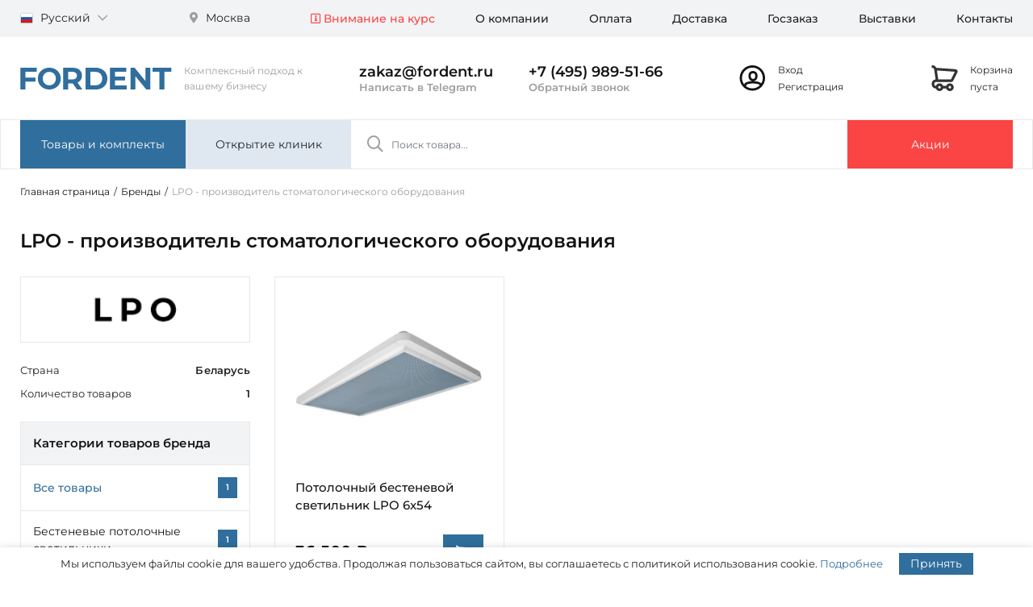

--- FILE ---
content_type: text/html; charset=UTF-8
request_url: https://fordent.ru/brands/lpo/
body_size: 32351
content:

<!doctype html>
<html lang="ru">
<head>
    <meta http-equiv="Content-Type" content="text/html; charset=UTF-8" />
<meta name="robots" content="index, follow" />
<meta name="description" content="Все товары LPO реализуемые компанией FORDENT. Большой выбор стоматологического оборудования компании LPO" />
<link rel="canonical" href="/brands/lpo/" />
<script data-skip-moving="true">(function(w, d, n) {var cl = "bx-core";var ht = d.documentElement;var htc = ht ? ht.className : undefined;if (htc === undefined || htc.indexOf(cl) !== -1){return;}var ua = n.userAgent;if (/(iPad;)|(iPhone;)/i.test(ua)){cl += " bx-ios";}else if (/Windows/i.test(ua)){cl += ' bx-win';}else if (/Macintosh/i.test(ua)){cl += " bx-mac";}else if (/Linux/i.test(ua) && !/Android/i.test(ua)){cl += " bx-linux";}else if (/Android/i.test(ua)){cl += " bx-android";}cl += (/(ipad|iphone|android|mobile|touch)/i.test(ua) ? " bx-touch" : " bx-no-touch");cl += w.devicePixelRatio && w.devicePixelRatio >= 2? " bx-retina": " bx-no-retina";if (/AppleWebKit/.test(ua)){cl += " bx-chrome";}else if (/Opera/.test(ua)){cl += " bx-opera";}else if (/Firefox/.test(ua)){cl += " bx-firefox";}ht.className = htc ? htc + " " + cl : cl;})(window, document, navigator);</script>


<link href="/bitrix/js/intranet/intranet-common.css?166477404266709" type="text/css"  rel="stylesheet" />
<link href="/bitrix/js/ui/design-tokens/dist/ui.design-tokens.css?172426010226358" type="text/css"  rel="stylesheet" />
<link href="/bitrix/cache/css/fd/fordent/page_b32ff6ba91f2cc4149e915b6a90c124a/page_b32ff6ba91f2cc4149e915b6a90c124a_v1.css?176668987816122" type="text/css"  rel="stylesheet" />
<link href="/bitrix/cache/css/fd/fordent/template_cdb070d93c9bc11b1618b184bc3a9de2/template_cdb070d93c9bc11b1618b184bc3a9de2_v1.css?1766688730480746" type="text/css"  data-template-style="true" rel="stylesheet" />







            
            <!-- Yandex.Metrika counter -->
            
            <!-- /Yandex.Metrika counter -->
                    
        
    <meta charset="utf-8">
    <meta name="viewport" content="width=device-width, initial-scale=1, shrink-to-fit=no">
    <meta name="yandex-verification" content="7d917daa1d89c19c" />
    <meta name="yandex-verification" content="e6ab28097c9376c4" />
    <meta name="google-site-verification" content="sVNfRN4rP_sKSv94uUE4XDk3KQf7MU1MkZc27U_Qd6s" />

    <link rel="icon" href="/local/templates/fordent/favicon.ico" type="image/x-icon">
    <link rel="icon" href="/local/templates/fordent/favicon.svg" type="image/svg+xml">
    <link rel="icon" href="/local/templates/fordent/favicon.png" type="image/png">

    
    
    
    <meta property="og:title" content="Стоматологическое оборудование LPO" />
    <meta property="og:description" content="Все товары LPO реализуемые компанией FORDENT. Большой выбор стоматологического оборудования компании LPO" />
    <meta property="og:image" content="/local/templates/fordent/images/fordent_logo.png"/>
    <meta property="og:type" content="website" />
    <meta property="og:url" content="/brands/lpo/" />

    <title>Стоматологическое оборудование LPO</title>
</head>
<body>




<section class="top-panel">
    <div class="container">
        <div class="row">
            <div class="col-12 col-lg-3">
                <div class="d-flex justify-content-between">
                    <!--'start_frame_cache_bVTAWg'--><div class="lang-switcher">
    <a href="#" class="lang-switcher__active-lang language" data-toggle="dropdown" aria-haspopup="true" aria-expanded="false">
        <img class="language__image" src="/local/components/antat.media/lang-switcher/templates/.default/images/ru.png" alt="Русский">
        Русский        <i class="language__i far fa-chevron-down"></i>
    </a>
    <div class="lang-switcher__list dropdown-menu">
        
            
            <a class="lang-switcher__item dropdown-item language" href="/en/">
                <img class="language__image" src="/local/components/antat.media/lang-switcher/templates/.default/images/en.png" alt="English">
                English            </a>
        
            
            <a class="lang-switcher__item dropdown-item language" href="/cn/">
                <img class="language__image" src="/local/components/antat.media/lang-switcher/templates/.default/images/cn.png" alt="中国">
                中国            </a>
            </div>
</div><!--'end_frame_cache_bVTAWg'-->                    <!--'start_frame_cache_d8uOrb'-->
<div class="city-switcher ml-4">
    <a href="javascript:void(0)" class="city-switcher__active-city city" id="citySelection" data-toggle="modal" data-target="#city-switcher-modal">
        <i class="city__i fas fa-map-marker-alt"></i>
        Москва    </a>
</div>


<div class="city-switcher-modal modal fade" id="city-switcher-modal" tabindex="-1" aria-labelledby="citySwitcherModalTitle" aria-hidden="true">
    <div class="modal-dialog">
        <div class="modal-content">
            <div class="modal-body">
                <h5 class="city-switcher-modal__title" id="citySwitcherModalTitle">Выбрать город</h5>

                <div class="city-switcher-modal__selector">
                    <form>
                        	<div id="sls-39211" class="bx-sls ">

					<div class="bx-ui-sls-quick-locations quick-locations">
									<a href="javascript:void(0)" data-id="84" class="quick-location-tag">Москва</a>
									<a href="javascript:void(0)" data-id="85" class="quick-location-tag">Санкт-Петербург</a>
									<a href="javascript:void(0)" data-id="740" class="quick-location-tag">Воронеж</a>
									<a href="javascript:void(0)" data-id="1196" class="quick-location-tag">Волгоград</a>
									<a href="javascript:void(0)" data-id="1248" class="quick-location-tag">Ростов-на-Дону</a>
									<a href="javascript:void(0)" data-id="1558" class="quick-location-tag">Казань</a>
									<a href="javascript:void(0)" data-id="1698" class="quick-location-tag">Нижний Новгород</a>
									<a href="javascript:void(0)" data-id="1831" class="quick-location-tag">Самара</a>
									<a href="javascript:void(0)" data-id="1869" class="quick-location-tag">Пермь</a>
									<a href="javascript:void(0)" data-id="2015" class="quick-location-tag">Уфа</a>
									<a href="javascript:void(0)" data-id="2203" class="quick-location-tag">Екатеринбург</a>
									<a href="javascript:void(0)" data-id="2354" class="quick-location-tag">Челябинск</a>
									<a href="javascript:void(0)" data-id="2468" class="quick-location-tag">Красноярск</a>
									<a href="javascript:void(0)" data-id="2614" class="quick-location-tag">Новосибирск</a>
									<a href="javascript:void(0)" data-id="2659" class="quick-location-tag">Омск</a>
									<a href="javascript:void(0)" data-id="3127" class="quick-location-tag">Севастополь</a>
							</div>
				<div class="dropdown-block bx-ui-sls-input-block">

			<span class="dropdown-icon"></span>
			<input type="text" autocomplete="off" name="LOCATION" value="" class="dropdown-field" placeholder="Введите название ..." />

			<div class="dropdown-fade2white"></div>
			<div class="bx-ui-sls-loader"></div>
			<div class="bx-ui-sls-clear" title="Отменить выбор"></div>
			<div class="bx-ui-sls-pane"></div>

		</div>

		<script type="text/html" data-template-id="bx-ui-sls-error">
			<div class="bx-ui-sls-error">
				<div></div>
				{{message}}
			</div>
		</script>

		<script type="text/html" data-template-id="bx-ui-sls-dropdown-item">
			<div class="dropdown-item bx-ui-sls-variant">
				<span class="dropdown-item-text">{{display_wrapped}}</span>
							</div>
		</script>

		<div class="bx-ui-sls-error-message">
					</div>

	</div>

	                        <button type="submit" id="citySwitcherModalTitleBtn" class="btn btn-fd btn-fd-primary mt-fd-30" formaction="" formmethod="post">Выбрать город</button>
                    </form>
                </div>
            </div>
        </div>
    </div>
</div>


<!--'end_frame_cache_d8uOrb'-->                </div>
            </div>
            <div class="col-12 col-lg-9">
                <!--'start_frame_cache_LkGdQn'-->    <div class="main-menu">
        <ul class="main-menu__list desktop-menu d-flex justify-content-end">
                            <li class="desktop-menu__element ">
                    <a class="desktop-menu__link text-fd-accents" href="/help/rates/" >
                        <i class='far fa-info-square'></i> Внимание на курс                    </a>
                </li>
                            <li class="desktop-menu__element ">
                    <a class="desktop-menu__link " href="/company/" >
                        О компании                    </a>
                </li>
                            <li class="desktop-menu__element ">
                    <a class="desktop-menu__link " href="/help/pay/" >
                        Оплата                    </a>
                </li>
                            <li class="desktop-menu__element ">
                    <a class="desktop-menu__link " href="/help/delivery/" >
                        Доставка                    </a>
                </li>
                            <li class="desktop-menu__element ">
                    <a class="desktop-menu__link " href="/goszakaz/" >
                        Госзаказ                    </a>
                </li>
                            <li class="desktop-menu__element d-lg-none d-xl-block">
                    <a class="desktop-menu__link " href="/exhibitions/" >
                        Выставки                    </a>
                </li>
                            <li class="desktop-menu__element ">
                    <a class="desktop-menu__link " href="/company/contacts/" >
                        Контакты                    </a>
                </li>
                    </ul>
    </div>

    <div class="main-mobile-menu">

        <div class="row">
            <div class="col">
                <a class="main-mobile-menu__link btn btn-block mt-3 bg-white" href="#main-mobile-menu" data-toggle="collapse" role="button" aria-expanded="false" aria-controls="main-mobile-menu">
                    <i class="main-mobile-menu__i far fa-bars"></i>
                    Меню                </a>
            </div>
            <div class="col">
                <a class="main-mobile-menu__link btn btn-block mt-3 bg-white" id="mm_btn" href="#mobile-search" data-toggle="collapse" role="button" aria-expanded="false" aria-controls="mobile-search">
                    <i class="main-mobile-menu__i far fa-search"></i>
                    Поиск                </a>
            </div>
        </div>

        <div class="collapse mobile-menu" id="main-mobile-menu" data-parent=".main-mobile-menu">
            <ul class="mobile-menu__list mobile-menu">
                                    <li class="mobile-menu__element">
                        <a class="mobile-menu__link text-fd-accents" href="/help/rates/" >
                            <i class='far fa-info-square'></i> Внимание на курс                        </a>
                    </li>
                                    <li class="mobile-menu__element">
                        <a class="mobile-menu__link " href="/company/" >
                            О компании                        </a>
                    </li>
                                    <li class="mobile-menu__element">
                        <a class="mobile-menu__link " href="/help/pay/" >
                            Оплата                        </a>
                    </li>
                                    <li class="mobile-menu__element">
                        <a class="mobile-menu__link " href="/help/delivery/" >
                            Доставка                        </a>
                    </li>
                                    <li class="mobile-menu__element">
                        <a class="mobile-menu__link " href="/goszakaz/" >
                            Госзаказ                        </a>
                    </li>
                                    <li class="mobile-menu__element">
                        <a class="mobile-menu__link " href="/exhibitions/" >
                            Выставки                        </a>
                    </li>
                                    <li class="mobile-menu__element">
                        <a class="mobile-menu__link " href="/company/contacts/" >
                            Контакты                        </a>
                    </li>
                            </ul>
        </div>

        <div class="collapse mobile-menu" id="mobile-search" data-parent=".main-mobile-menu">
            <div class="mobile-search__box">
                
    <div class="title-search" id="mobile-title-search">
        <form class="title-search__form" action="/search/index.php">
            <div class="input-group title-search__wrapper">
                <input class="title-search__field form-control" id="mobile-title-search-input" type="text" name="q" placeholder="Поиск товара..." value="" autocomplete="off"/>
            </div>
        </form>
    </div>

            </div>
        </div>
    </div>

    
<!--'end_frame_cache_LkGdQn'-->            </div>
        </div>
    </div>
</section>

<header>
    <div class="container">
        <div class="row align-items-center">
            <div class="logo">
                <a href="/" class="logo__link">
                    <img class="logo__image" src="/local/templates/fordent/images/fordent.svg" alt="FORDENT">
                    <span class="logo__slogan">Комплексный подход к вашему бизнесу</span>
                </a>
            </div>
            <div class="top-contact col-3">
                <a class="top-contact__mobile_element" target="_blank" href="mailto:zakaz@fordent.ru">
                    <i class="far fa-at"></i>
                </a>

                <a class="top-contact__element email" href="mailto:zakaz@fordent.ru">
                    zakaz@fordent.ru                </a>
                <a class="top-contact__element whatsapp" target="_blank" rel="nofollow" href="https://t.me/FordentBot">
                    <noindex>Написать в Telegram</noindex>
                </a>
            </div>
            <div class="top-contact">
                <a class="top-contact__mobile_element" href="tel:+7 (495) 989-51-66">
                    <i class="far fa-phone-alt"></i>
                </a>

                <a class="top-contact__element phone" href="tel:+7 (495) 989-51-66">
                    +7 (495) 989-51-66                </a>

                <script data-b24-form="click/18/de2jiu" data-skip-moving="true"> (function(w,d,u){ var s=d.createElement('script');s.async=true;s.src=u+'?'+(Date.now()/180000|0); var h=d.getElementsByTagName('script')[0];h.parentNode.insertBefore(s,h); })(window,document,'https://crm.fordent.ru/upload/crm/form/loader_18_de2jiu.js'); </script>
                <a class="top-contact__element callback" href="javascript:void(0)">
                    Обратный звонок                </a>
            </div>
            <div class="personal">
                <!--'start_frame_cache_OBgYml'-->
<div class="cabinet">
    <a href="/cabinet/" class="cabinet__i">
        <svg width="33" height="32" viewBox="0 0 33 32" fill="none" xmlns="http://www.w3.org/2000/svg">
            <path fill-rule="evenodd" clip-rule="evenodd" d="M16.3008 31.5C7.6023 31.5 0.550781 24.4485 0.550781 15.75C0.550781 7.05151 7.6023 0 16.3008 0C24.9993 0 32.0508 7.05151 32.0508 15.75C32.0508 24.4485 24.9993 31.5 16.3008 31.5ZM27.2877 22.4874C28.4925 20.527 29.1873 18.2195 29.1873 15.7497C29.1873 8.63274 23.4179 2.86332 16.301 2.86332C9.18402 2.86332 3.4146 8.63274 3.4146 15.7497C3.4146 18.7174 4.41782 21.4509 6.10364 23.6293C7.23025 20.8961 11.2143 19.7377 16.9719 19.7272C13.8545 19.6904 11.4147 17.4712 11.4147 12.6822C11.4147 9.51984 13.6398 7.04581 17.051 7.04581C20.4528 7.04581 22.6874 9.75349 22.6874 12.964C22.6874 17.546 20.219 19.691 17.1306 19.7272C22.0102 19.7361 25.6158 20.5696 27.2877 22.4874ZM25.4114 24.8634C24.862 23.456 21.9282 22.5453 17.0511 22.5453C11.6179 22.5453 8.59655 23.6755 8.59655 25.3635V26.0802C10.7456 27.6856 13.4123 28.636 16.301 28.636C19.8586 28.636 23.0795 27.1944 25.4114 24.8634ZM14.2327 12.6821C14.2327 15.8796 15.3857 16.9093 17.0509 16.9093C18.7104 16.9093 19.8691 15.9207 19.8691 12.9639C19.8691 11.2031 18.7639 9.86388 17.0509 9.86388C15.2666 9.86388 14.2327 11.0134 14.2327 12.6821Z" fill="#141414"/>
        </svg>
    </a>
    <div class="cabinet__links">
                    <a class="cabinet__link" href="/cabinet/">
                Вход            </a>
            <br>
            <a class="cabinet__link" href="/cabinet/?register=yes">
                Регистрация            </a>
            </div>
</div>


<!--'end_frame_cache_OBgYml'-->            </div>
            <div class="top-cart">
                <!--'start_frame_cache_KpmBPa'-->
<div class="mini-cart">
    <a href="/cabinet/cart/" class="mini-cart__i">
        <svg width="33" height="32" viewBox="0 0 33 32" fill="none" xmlns="http://www.w3.org/2000/svg">
            <path fill-rule="evenodd" clip-rule="evenodd" d="M7.05969 3.20157C6.77575 3.20095 6.50204 3.23309 6.24194 3.29419C5.8854 2.50834 5.41443 1.8033 4.87877 1.26764C3.9696 0.358473 2.53571 0 0.550781 0V3.1975C1.76335 3.1975 2.46113 3.37195 2.6178 3.52861C3.22208 4.13289 3.74828 5.36071 3.74828 6.395L3.76435 6.6211L5.33092 17.5871C2.70966 17.7231 0.678997 19.7587 0.552745 22.3033L0.550781 23.9813C0.705574 26.6095 2.72948 28.6313 5.25629 28.7749L5.61924 28.7755C6.27709 30.6394 8.05421 31.975 10.1433 31.975C12.2316 31.975 14.0082 30.6404 14.6666 28.7775H18.41C19.0684 30.6404 20.845 31.975 22.9333 31.975C25.5822 31.975 27.7295 29.8277 27.7295 27.1788C27.7295 24.5299 25.5822 22.3825 22.9333 22.3825C20.845 22.3825 19.0684 23.7172 18.41 25.58H14.6666C14.0082 23.7172 12.2316 22.3825 10.1433 22.3825C8.05497 22.3825 6.27837 23.7172 5.61995 25.58H5.34703C4.53168 25.5311 3.8003 24.8005 3.74541 23.8855L3.74828 22.3825C3.79139 21.5533 4.51778 20.8269 5.42626 20.7818L8.58241 20.7826L8.60529 20.7838H24.7189L24.9548 20.7089C26.167 20.3242 27.1374 19.4114 27.5969 18.2298L27.7653 17.8964L28.3126 16.8123C28.8787 15.69 29.4448 14.5658 29.9965 13.4676C31.3479 10.7773 32.1977 9.06758 32.3859 8.64773C33.3524 6.49165 31.3946 4.83217 29.3934 4.79683L7.05969 3.20157ZM24.1633 17.5863H8.72491C8.62225 17.5578 8.54402 17.4708 8.52871 17.3625L6.9621 6.39621L29.1577 7.98568C28.7694 8.77769 28.0634 10.1923 27.1392 12.0324L27.116 12.0785C26.5884 13.1288 26.023 14.2514 25.4577 15.3721L24.9111 16.4549L24.7039 16.865L24.6259 17.0463C24.5424 17.2789 24.3766 17.4701 24.1633 17.5863ZM22.9337 28.7778C23.8167 28.7778 24.5324 28.062 24.5324 27.1791C24.5324 26.2961 23.8167 25.5803 22.9337 25.5803C22.0507 25.5803 21.3349 26.2961 21.3349 27.1791C21.3349 28.062 22.0507 28.7778 22.9337 28.7778ZM11.742 27.1791C11.742 28.062 11.0263 28.7778 10.1433 28.7778C9.26032 28.7778 8.54454 28.062 8.54454 27.1791C8.54454 26.2961 9.26032 25.5803 10.1433 25.5803C11.0263 25.5803 11.742 26.2961 11.742 27.1791Z" fill="#333333"/>
        </svg>
            </a>
    <div class="mini-cart__links">
                    <a class="mini-cart__link" href="/cabinet/cart/">
                Корзина<br>пуста            </a>
            </div>
</div><!--'end_frame_cache_KpmBPa'-->            </div>
        </div>
    </div>
</header>

<section class="main-panel" id="main-menu">
    <div class="container">
        <div class="row no-gutters">
            <div class="products-menu">
                <div class="products-mega-menu">
                    <a class="btn btn-fd-primary products-mega-menu__btn" href="#" data-mega-menu="catalog-mega-menu">
                        Товары и комплекты                    </a>
                </div>
            </div>
            <div class="services-menu">
                <div class="services-mega-menu">
                    <a class="btn btn-fd-secondary services-mega-menu__btn" href="" data-mega-menu="service-mega-menu">
                        Открытие клиник                    </a>
                </div>
            </div>
            <div class="col-6 d-none d-lg-block">
                
    <div class="title-search" id="main-menu">
        <form class="title-search__form" action="/search/index.php">
            <div class="input-group title-search__wrapper">
                <input class="title-search__field form-control" id="title-search-input" type="text" name="q" placeholder="Поиск товара..." value="" autocomplete="off"/>
            </div>
        </form>
    </div>

            </div>
            <div class="promo">
                <div class="promo-btn">
                    <a class="btn btn-fd-accents promo-btn__btn" href="/offers/">
                        Акции                    </a>
                </div>
            </div>
        </div>
    </div>
</section>

<!--'start_frame_cache_CmSmDo'--><div class="catalog-mega-menu-wrapper" id="catalog-mega-menu-wrapper"></div>

<div class="catalog-mega-menu" id="catalog-mega-menu">
    <div class="container">
        <div class="mega-menu-catalog">
            <div class="mega-menu-catalog-root">

                
    <div class="sub-menu">
                    <div class="sub-menu__element">
                <a href="/equipment/">
                    <i class="fal fa-badge-check"></i>
                    Оснащение кабинетов                </a>
            </div>
                    <div class="sub-menu__element">
                <a href="/kits/">
                    <i class="fal fa-boxes"></i>
                    Комплекты оборудования                </a>
            </div>
                    <div class="sub-menu__element">
                <a href="/offers/">
                    <i class="fal fa-badge-percent"></i>
                    Акции на оборудование                </a>
            </div>
                    <div class="sub-menu__element">
                <a href="/company/showroom/">
                    <i class="fal fa-eye"></i>
                    Выставочный зал                </a>
            </div>
            </div>

                <hr class="my-fd-20">

                                    <div class="mega-menu-catalog-root__element">
                        <a class="" href="/products/stomatologicheskie-ustanovki/" data-section-target="sec-38">
                            Стоматологические установки                        </a>
                    </div>
                                    <div class="mega-menu-catalog-root__element">
                        <a class="" href="/products/kompressory-i-aspiratory/" data-section-target="sec-39">
                            Компрессоры и аспираторы                        </a>
                    </div>
                                    <div class="mega-menu-catalog-root__element">
                        <a class="" href="/products/sterilizatsionnoe-oborudovanie/" data-section-target="sec-66">
                            Стерилизационное оборудование                        </a>
                    </div>
                                    <div class="mega-menu-catalog-root__element">
                        <a class="" href="/products/rentgendiagnostika/" data-section-target="sec-65">
                            Рентгендиагностика                        </a>
                    </div>
                                    <div class="mega-menu-catalog-root__element">
                        <a class="" href="/products/cad-cam-sistemy/" data-section-target="sec-52">
                            CAD/CAM системы                        </a>
                    </div>
                                    <div class="mega-menu-catalog-root__element">
                        <a class="" href="/products/zubotekhnicheskoe-oborudovanie/" data-section-target="sec-56">
                            Зуботехническое оборудование                        </a>
                    </div>
                                    <div class="mega-menu-catalog-root__element">
                        <a class="" href="/products/meditsinskaya-optika/" data-section-target="sec-60">
                            Медицинская оптика                        </a>
                    </div>
                                    <div class="mega-menu-catalog-root__element">
                        <a class="" href="/products/meditsinskoe_oborudovanie/" data-section-target="sec-306">
                            Медицинское оборудование                        </a>
                    </div>
                                    <div class="mega-menu-catalog-root__element">
                        <a class="" href="/products/gnatologiya/" data-section-target="sec-332">
                            Зубочелюстные системы                        </a>
                    </div>
                                    <div class="mega-menu-catalog-root__element">
                        <a class="" href="/products/anesteziya_i_reanimatsiya/" data-section-target="sec-338">
                            Анестезия и реанимация                        </a>
                    </div>
                                    <div class="mega-menu-catalog-root__element">
                        <a class="" href="/products/nakonechniki-i-mikromotory/" data-section-target="sec-62">
                            Наконечники и микромоторы                        </a>
                    </div>
                                    <div class="mega-menu-catalog-root__element">
                        <a class="" href="/products/oborudovanie-dlya-khirurgii/" data-section-target="sec-63">
                            Оборудование для хирургии                        </a>
                    </div>
                                    <div class="mega-menu-catalog-root__element">
                        <a class="" href="/products/endodonticheskoe-oborudovanie/" data-section-target="sec-67">
                            Эндодонтическое оборудование                        </a>
                    </div>
                                    <div class="mega-menu-catalog-root__element">
                        <a class="" href="/products/diagnostika-i-vizualizatsiya/" data-section-target="sec-55">
                            Диагностика и визуализация                        </a>
                    </div>
                                    <div class="mega-menu-catalog-root__element">
                        <a class="" href="/products/lechenie-i-profilaktika/" data-section-target="sec-57">
                            Лечение и профилактика                        </a>
                    </div>
                                    <div class="mega-menu-catalog-root__element">
                        <a class="" href="/products/mebel-dlya-stomatologii/" data-section-target="sec-59">
                            Мебель для стоматологии                        </a>
                    </div>
                                    <div class="mega-menu-catalog-root__element">
                        <a class="" href="/products/aksessuary/" data-section-target="sec-258">
                            Аксессуары                        </a>
                    </div>
                                    <div class="mega-menu-catalog-root__element">
                        <a class="" href="/products/meditsinskie-stulya/" data-section-target="sec-61">
                            Медицинские стулья                        </a>
                    </div>
                            </div>
            <div class="mega-menu-catalog-child">
                                    <div class="mega-menu-catalog-child__wrapper active" data-section="sec-38">
                        <div class="mega-menu-catalog-child__list">
                                                            <div class="mega-menu-catalog-child__element">
                                    <a href="/products/stomatologicheskie-ustanovki/f/s_manufacturer-is-anthos/a/">
                                        Установки Anthos                                    </a>

                                                                    </div>
                                                            <div class="mega-menu-catalog-child__element">
                                    <a href="/products/stomatologicheskie-ustanovki/f/s_manufacturer-is-sonz/a/">
                                        Установки Sonz                                    </a>

                                                                    </div>
                                                            <div class="mega-menu-catalog-child__element">
                                    <a href="/products/stomatologicheskie-ustanovki/f/s_manufacturer-is-stern-weber-/a/">
                                        Установки Stern Weber                                    </a>

                                                                    </div>
                                                            <div class="mega-menu-catalog-child__element">
                                    <a href="/products/stomatologicheskie-ustanovki/f/s_manufacturer-is-castellini/a/">
                                        Установки Castellini                                    </a>

                                                                    </div>
                                                            <div class="mega-menu-catalog-child__element">
                                    <a href="/products/stomatologicheskie-ustanovki/f/s_manufacturer-is-mercury/a/">
                                        Установки Mercury                                    </a>

                                                                    </div>
                                                            <div class="mega-menu-catalog-child__element">
                                    <a href="/products/stomatologicheskie-ustanovki/f/s_manufacturer-is-safety/a/">
                                        Установки Safety                                    </a>

                                                                    </div>
                                                            <div class="mega-menu-catalog-child__element">
                                    <a href="/products/stomatologicheskie-ustanovki/f/s_manufacturer-is-dentsply-sirona/a/">
                                        Установки Dentsply Sirona                                    </a>

                                                                    </div>
                                                            <div class="mega-menu-catalog-child__element">
                                    <a href="/products/stomatologicheskie-ustanovki/f/s_manufacturer-is-anya/a/">
                                        Установки Anya                                    </a>

                                                                    </div>
                                                            <div class="mega-menu-catalog-child__element">
                                    <a href="/products/stomatologicheskie-ustanovki/f/s_manufacturer-is-woson/a/">
                                        Установки Woson                                    </a>

                                                                    </div>
                                                            <div class="mega-menu-catalog-child__element">
                                    <a href="/products/stomatologicheskie-ustanovki/f/s_manufacturer-is-diplomat-dental/a/">
                                        Установки Diplomat                                    </a>

                                                                    </div>
                                                            <div class="mega-menu-catalog-child__element">
                                    <a href="/products/stomatologicheskie-ustanovki/f/p_153-is-det/a/">
                                        Детские установки                                    </a>

                                                                    </div>
                                                            <div class="mega-menu-catalog-child__element">
                                    <a href="/products/stomatologicheskie-ustanovki/f/p_153-is-stat/a/">
                                        Стационарные установки                                    </a>

                                                                    </div>
                                                    </div>

                                                    <div class="mt-fd-30 mb-fd-15 text-fd-primary">Сопутствующие категории</div>
                            <div class="mega-menu-catalog-child__list">
                                                                    <div class="mega-menu-catalog-child__element">
                                        <a href="/products/aspiratsionnye-sistemy/">
                                            Аспирационные системы                                        </a>
                                    </div>
                                                                    <div class="mega-menu-catalog-child__element">
                                        <a href="/products/bezmaslyanye-kompressory/">
                                            Безмасляные компрессоры                                        </a>
                                    </div>
                                                                    <div class="mega-menu-catalog-child__element">
                                        <a href="/products/stulya-vracha-i-assistenta/">
                                            Стулья врача и ассистента                                        </a>
                                    </div>
                                                                    <div class="mega-menu-catalog-child__element">
                                        <a href="/products/ortopedicheskie-matrasy/">
                                            Ортопедические матрасы                                        </a>
                                    </div>
                                                                    <div class="mega-menu-catalog-child__element">
                                        <a href="/products/shlangi-s-fibrooptikoy/">
                                            Шланги с фиброоптикой                                        </a>
                                    </div>
                                                                    <div class="mega-menu-catalog-child__element">
                                        <a href="/products/chekhly-dlya-ustanovok/">
                                            Чехлы для установок                                        </a>
                                    </div>
                                                                    <div class="mega-menu-catalog-child__element">
                                        <a href="/products/stomatologicheskie-svetilniki/">
                                            Стоматологические светильники                                        </a>
                                    </div>
                                                                    <div class="mega-menu-catalog-child__element">
                                        <a href="/products/salfetnitsy/">
                                            Салфетницы                                        </a>
                                    </div>
                                                            </div>
                        
                                                    <div class="message message-secondary mt-fd-50">
                                                                    <div class="message-secondary__left-icon">
                                        <i class="fal fa-users-cog"></i>
                                    </div>
                                                                <div class="row align-items-center">
                                                                            <div class="col-8">Профессиональный монтаж и ввод в эксплуатацию стоматологических установок и сопутствующего оборудования</div>
                                        <div class="col-4">
                                            <a class="btn btn-fd btn-fd-primary btn-block px-0" href="/service-center/montazh_stom_ustanovok/">
                                                Подробнее                                            </a>
                                        </div>
                                                                    </div>
                            </div>
                                            </div>
                                    <div class="mega-menu-catalog-child__wrapper " data-section="sec-39">
                        <div class="mega-menu-catalog-child__list">
                                                            <div class="mega-menu-catalog-child__element">
                                    <a href="/products/aspiratsionnye-sistemy/">
                                        Аспирационные системы                                    </a>

                                                                            <div class="mega-menu-catalog-child__sub-list">
                                                                                            <div class="mega-menu-catalog-child__sub-element">
                                                    <a href="/products/aspiratsionnye-sistemy/f/s_manufacturer-is-cattani/a/">
                                                        Аспираторы Cattani (Италия)                                                    </a>
                                                </div>
                                                                                            <div class="mega-menu-catalog-child__sub-element">
                                                    <a href="/products/aspiratsionnye-sistemy/f/s_manufacturer-is-ekom/a/">
                                                        Аспираторы Ekom (Словакия)                                                    </a>
                                                </div>
                                                                                            <div class="mega-menu-catalog-child__sub-element">
                                                    <a href="/products/aspiratsionnye-sistemy/f/s_manufacturer-is-mercury/a/">
                                                        Аспираторы Mercury (Китай)                                                    </a>
                                                </div>
                                                                                            <div class="mega-menu-catalog-child__sub-element">
                                                    <a href="/products/aspiratsionnye-sistemy/f/p_339-is-y/a/">
                                                        Аспираторы в кожухе                                                    </a>
                                                </div>
                                                                                    </div>
                                                                    </div>
                                                            <div class="mega-menu-catalog-child__element">
                                    <a href="/products/bezmaslyanye-kompressory/">
                                        Безмасляные компрессоры                                    </a>

                                                                            <div class="mega-menu-catalog-child__sub-list">
                                                                                            <div class="mega-menu-catalog-child__sub-element">
                                                    <a href="/products/bezmaslyanye-kompressory/f/s_manufacturer-is-d-rr-dental/a/">
                                                        Компрессоры Dürr Dental (Германия)                                                    </a>
                                                </div>
                                                                                            <div class="mega-menu-catalog-child__sub-element">
                                                    <a href="/products/bezmaslyanye-kompressory/f/s_manufacturer-is-cattani/a/">
                                                        Компрессоры Cattani (Италия)                                                    </a>
                                                </div>
                                                                                            <div class="mega-menu-catalog-child__sub-element">
                                                    <a href="/products/bezmaslyanye-kompressory/f/s_manufacturer-is-ekom/a/">
                                                        Компрессоры Ekom (Словакия)                                                    </a>
                                                </div>
                                                                                            <div class="mega-menu-catalog-child__sub-element">
                                                    <a href="/products/bezmaslyanye-kompressory/f/s_manufacturer-is-hongke/a/">
                                                        Компрессоры Hongke (Китай)                                                    </a>
                                                </div>
                                                                                            <div class="mega-menu-catalog-child__sub-element">
                                                    <a href="/products/bezmaslyanye-kompressory/f/p_142-is-cad-cam-laboratoriya/a/">
                                                        Компрессоры для CAD/CAM                                                    </a>
                                                </div>
                                                                                    </div>
                                                                    </div>
                                                            <div class="mega-menu-catalog-child__element">
                                    <a href="/products/kozhukhi-dlya-kompressorov/">
                                        Кожухи для компрессоров                                    </a>

                                                                    </div>
                                                    </div>

                        
                                            </div>
                                    <div class="mega-menu-catalog-child__wrapper " data-section="sec-66">
                        <div class="mega-menu-catalog-child__list">
                                                            <div class="mega-menu-catalog-child__element">
                                    <a href="/products/avtoklavy/">
                                        Автоклавы                                    </a>

                                                                            <div class="mega-menu-catalog-child__sub-list">
                                                                                            <div class="mega-menu-catalog-child__sub-element">
                                                    <a href="/products/avtoklavy/f/s_manufacturer-is-scican/a/">
                                                        Автоклавы SciCan (Канада)                                                    </a>
                                                </div>
                                                                                            <div class="mega-menu-catalog-child__sub-element">
                                                    <a href="/products/avtoklavy/f/s_manufacturer-is-wh/a/">
                                                        Автоклавы WH (Австрия)                                                    </a>
                                                </div>
                                                                                            <div class="mega-menu-catalog-child__sub-element">
                                                    <a href="/products/avtoklavy/f/s_manufacturer-is-woson/a/">
                                                        Автоклавы WOSON (Китай)                                                    </a>
                                                </div>
                                                                                            <div class="mega-menu-catalog-child__sub-element">
                                                    <a href="/products/avtoklavy/f/s_manufacturer-is-sonz/a/">
                                                        Автоклавы Sonz (Китай)                                                    </a>
                                                </div>
                                                                                            <div class="mega-menu-catalog-child__sub-element">
                                                    <a href="/products/avtoklavy/f/s_manufacturer-is-euronda/a/">
                                                        Автоклавы Euronda (Италия)                                                    </a>
                                                </div>
                                                                                    </div>
                                                                    </div>
                                                            <div class="mega-menu-catalog-child__element">
                                    <a href="/products/apparaty-dlya-chistki-i-smazki/">
                                        Аппараты для чистки и смазки                                    </a>

                                                                            <div class="mega-menu-catalog-child__sub-list">
                                                                                            <div class="mega-menu-catalog-child__sub-element">
                                                    <a href="/products/apparaty-dlya-chistki-i-smazki/f/s_manufacturer-is-kavo/a/">
                                                        Аппараты Kavo (Германия)                                                    </a>
                                                </div>
                                                                                            <div class="mega-menu-catalog-child__sub-element">
                                                    <a href="/products/apparaty-dlya-chistki-i-smazki/f/s_manufacturer-is-wh/a/">
                                                        Аппараты WH (Австрия)                                                    </a>
                                                </div>
                                                                                            <div class="mega-menu-catalog-child__sub-element">
                                                    <a href="/products/apparaty-dlya-chistki-i-smazki/f/s_manufacturer-is-woson/a/">
                                                        Аппараты Woson (Китай)                                                    </a>
                                                </div>
                                                                                    </div>
                                                                    </div>
                                                            <div class="mega-menu-catalog-child__element">
                                    <a href="/products/kamery-uf-bakteritsidnye/">
                                        Камеры УФ-бактерицидные                                    </a>

                                                                            <div class="mega-menu-catalog-child__sub-list">
                                                                                            <div class="mega-menu-catalog-child__sub-element">
                                                    <a href="/products/kamery-uf-bakteritsidnye/f/s_manufacturer-is-kasimovskiy-pribornyy-zavod/a/">
                                                        Камеры Касимовского ПЗ (Россия)                                                    </a>
                                                </div>
                                                                                            <div class="mega-menu-catalog-child__sub-element">
                                                    <a href="/products/kamery-uf-bakteritsidnye/f/s_manufacturer-is-spds/a/">
                                                        Камеры СПДС (Россия)                                                    </a>
                                                </div>
                                                                                            <div class="mega-menu-catalog-child__sub-element">
                                                    <a href="/products/kamery-uf-bakteritsidnye/f/s_manufacturer-is-ferroplast/a/">
                                                        Камеры Ферропласт (Россия)                                                    </a>
                                                </div>
                                                                                    </div>
                                                                    </div>
                                                            <div class="mega-menu-catalog-child__element">
                                    <a href="/products/bakteritsidnye-obluchateli-retsirkulyatory/">
                                        Бактерицидные облучатели-рециркуляторы                                    </a>

                                                                            <div class="mega-menu-catalog-child__sub-list">
                                                                                            <div class="mega-menu-catalog-child__sub-element">
                                                    <a href="/products/bakteritsidnye-obluchateli-retsirkulyatory/f/s_manufacturer-is-armed/a/">
                                                        Рециркуляторы Армед (Россия)                                                    </a>
                                                </div>
                                                                                            <div class="mega-menu-catalog-child__sub-element">
                                                    <a href="/products/bakteritsidnye-obluchateli-retsirkulyatory/f/s_manufacturer-is-elid/a/">
                                                        Рециркуляторы Элид (Россия)                                                    </a>
                                                </div>
                                                                                            <div class="mega-menu-catalog-child__sub-element">
                                                    <a href="/products/bakteritsidnye-obluchateli-retsirkulyatory/f/s_manufacturer-is-dezar/a/">
                                                        Рециркуляторы Дезар (Россия)                                                    </a>
                                                </div>
                                                                                    </div>
                                                                    </div>
                                                            <div class="mega-menu-catalog-child__element">
                                    <a href="/products/moyushche-dezinfitsiruyushchie-mashiny/">
                                        Моюще-дезинфицирующие машины                                    </a>

                                                                            <div class="mega-menu-catalog-child__sub-list">
                                                                                            <div class="mega-menu-catalog-child__sub-element">
                                                    <a href="/products/moyushche-dezinfitsiruyushchie-mashiny/f/s_manufacturer-is-melag/a/">
                                                        Моющие машины MELAG (Германия)                                                    </a>
                                                </div>
                                                                                            <div class="mega-menu-catalog-child__sub-element">
                                                    <a href="/products/moyushche-dezinfitsiruyushchie-mashiny/f/s_manufacturer-is-scican/a/">
                                                        Моющие машины SciCan (Канада)                                                    </a>
                                                </div>
                                                                                    </div>
                                                                    </div>
                                                            <div class="mega-menu-catalog-child__element">
                                    <a href="/products/glasperlenovye-sterilizatory/">
                                        Гласперленовые стерилизаторы                                    </a>

                                                                            <div class="mega-menu-catalog-child__sub-list">
                                                                                            <div class="mega-menu-catalog-child__sub-element">
                                                    <a href="/products/glasperlenovye-sterilizatory/f/s_manufacturer-is-ultratech/a/">
                                                        Стерилизаторы Ultratech (Россия)                                                    </a>
                                                </div>
                                                                                            <div class="mega-menu-catalog-child__sub-element">
                                                    <a href="/products/glasperlenovye-sterilizatory/f/s_manufacturer-is-tau-steril/a/">
                                                        Стерилизаторы Tau Steril (Италия)                                                    </a>
                                                </div>
                                                                                    </div>
                                                                    </div>
                                                            <div class="mega-menu-catalog-child__element">
                                    <a href="/products/distillyatory/">
                                        Дистилляторы                                    </a>

                                                                            <div class="mega-menu-catalog-child__sub-list">
                                                                                            <div class="mega-menu-catalog-child__sub-element">
                                                    <a href="/products/distillyatory/f/s_manufacturer-is-melag/a/">
                                                        Дистилляторы Melag (Германия)                                                    </a>
                                                </div>
                                                                                            <div class="mega-menu-catalog-child__sub-element">
                                                    <a href="/products/distillyatory/f/s_manufacturer-is-woson/a/">
                                                        Дистилляторы Woson (Китай)                                                    </a>
                                                </div>
                                                                                            <div class="mega-menu-catalog-child__sub-element">
                                                    <a href="/products/distillyatory/f/s_manufacturer-is-euronda/a/">
                                                        Дистилляторы Euronda (Италия)                                                    </a>
                                                </div>
                                                                                    </div>
                                                                    </div>
                                                            <div class="mega-menu-catalog-child__element">
                                    <a href="/products/zapechatyvayushchie-ustroystva/">
                                        Запечатывающие устройства                                    </a>

                                                                            <div class="mega-menu-catalog-child__sub-list">
                                                                                            <div class="mega-menu-catalog-child__sub-element">
                                                    <a href="/products/zapechatyvayushchie-ustroystva/f/s_manufacturer-is-euronda/a/">
                                                        Запечатки Euronda (Италия)                                                    </a>
                                                </div>
                                                                                            <div class="mega-menu-catalog-child__sub-element">
                                                    <a href="/products/zapechatyvayushchie-ustroystva/f/s_manufacturer-is-d-rr-dental/a/">
                                                        Запечатки Dürr Dental (Германия)                                                    </a>
                                                </div>
                                                                                            <div class="mega-menu-catalog-child__sub-element">
                                                    <a href="/products/zapechatyvayushchie-ustroystva/f/s_manufacturer-is-legrin/a/">
                                                        Запечатки Legrin (Китай)                                                    </a>
                                                </div>
                                                                                            <div class="mega-menu-catalog-child__sub-element">
                                                    <a href="/products/zapechatyvayushchie-ustroystva/f/s_manufacturer-is-woson/a/">
                                                        Запечатки Woson (Китай)                                                    </a>
                                                </div>
                                                                                    </div>
                                                                    </div>
                                                            <div class="mega-menu-catalog-child__element">
                                    <a href="/products/sukhozharovye-shkafy/">
                                        Сухожаровые шкафы                                    </a>

                                                                            <div class="mega-menu-catalog-child__sub-list">
                                                                                            <div class="mega-menu-catalog-child__sub-element">
                                                    <a href="/products/sukhozharovye-shkafy/f/s_manufacturer-is-binder/a/">
                                                        Сухожары Binder (Германия)                                                    </a>
                                                </div>
                                                                                            <div class="mega-menu-catalog-child__sub-element">
                                                    <a href="/products/sukhozharovye-shkafy/f/s_manufacturer-is-tau-steril/a/">
                                                        Сухожары Tau Steril (Италия)                                                    </a>
                                                </div>
                                                                                            <div class="mega-menu-catalog-child__sub-element">
                                                    <a href="/products/sukhozharovye-shkafy/f/s_manufacturer-is-kasimovskiy-pribornyy-zavod/a/">
                                                        Сухожары Касимовский ПЗ (Россия)                                                    </a>
                                                </div>
                                                                                    </div>
                                                                    </div>
                                                            <div class="mega-menu-catalog-child__element">
                                    <a href="/products/ultrazvukovye-moyki/">
                                        Ультразвуковые мойки                                    </a>

                                                                            <div class="mega-menu-catalog-child__sub-list">
                                                                                            <div class="mega-menu-catalog-child__sub-element">
                                                    <a href="/products/ultrazvukovye-moyki/f/s_manufacturer-is-youjoy/a/">
                                                        Мойки Youjoy (Китай)                                                    </a>
                                                </div>
                                                                                            <div class="mega-menu-catalog-child__sub-element">
                                                    <a href="/products/ultrazvukovye-moyki/f/s_manufacturer-is-woson/a/">
                                                        Мойки Woson (Китай)                                                    </a>
                                                </div>
                                                                                            <div class="mega-menu-catalog-child__sub-element">
                                                    <a href="/products/ultrazvukovye-moyki/f/s_manufacturer-is-euronda/a/">
                                                        Мойки Euronda (Италия)                                                    </a>
                                                </div>
                                                                                            <div class="mega-menu-catalog-child__sub-element">
                                                    <a href="/products/ultrazvukovye-moyki/f/s_manufacturer-is-elma/a/">
                                                        Мойки Elma (Германия)                                                    </a>
                                                </div>
                                                                                            <div class="mega-menu-catalog-child__sub-element">
                                                    <a href="/products/ultrazvukovye-moyki/f/s_manufacturer-is-codyson/a/">
                                                        Мойки Codyson (Китай)                                                    </a>
                                                </div>
                                                                                    </div>
                                                                    </div>
                                                            <div class="mega-menu-catalog-child__element">
                                    <a href="/products/utilizatory-igl/">
                                        Утилизаторы игл                                    </a>

                                                                            <div class="mega-menu-catalog-child__sub-list">
                                                                                            <div class="mega-menu-catalog-child__sub-element">
                                                    <a href="/products/utilizatory-igl/f/s_manufacturer-is-armed/a/">
                                                        Деструкторы игл Фабрика НВ-групп (Россия)                                                    </a>
                                                </div>
                                                                                            <div class="mega-menu-catalog-child__sub-element">
                                                    <a href="/products/utilizatory-igl/f/s_manufacturer-is-armed/a/">
                                                        Деструкторы игл Армед (Россия)                                                    </a>
                                                </div>
                                                                                            <div class="mega-menu-catalog-child__sub-element">
                                                    <a href="/products/utilizatory-igl/f/s_manufacturer-is-diagram-s-r-l/a/">
                                                        Деструкторы игл Diagram (Италия)                                                    </a>
                                                </div>
                                                                                            <div class="mega-menu-catalog-child__sub-element">
                                                    <a href="/products/utilizatory-igl/f/s_manufacturer-is-liston/s_country-is-rossiya/a/">
                                                        Деструкторы игл Liston (Россия)                                                    </a>
                                                </div>
                                                                                    </div>
                                                                    </div>
                                                            <div class="mega-menu-catalog-child__element">
                                    <a href="/products/dispensery/">
                                        Диспенсеры                                    </a>

                                                                    </div>
                                                            <div class="mega-menu-catalog-child__element">
                                    <a href="/products/dozatory/">
                                        Дозаторы                                    </a>

                                                                    </div>
                                                            <div class="mega-menu-catalog-child__element">
                                    <a href="/products/dezinfektory/">
                                        Дезинфекторы                                    </a>

                                                                    </div>
                                                            <div class="mega-menu-catalog-child__element">
                                    <a href="/products/prinadlezhnosti-dlya-dezinfektsii-slepkov/">
                                        Принадлежности для дезинфекции слепков                                    </a>

                                                                    </div>
                                                    </div>

                        
                                                    <div class="message message-secondary mt-fd-50">
                                                                <div class="row align-items-center">
                                                                            <div class="col-8">Комплексное оснащение централизованного стерилизационного кабинета</div>
                                        <div class="col-4">
                                            <a class="btn btn-fd btn-fd-primary btn-block px-0" href="/equipment/cabinets/sterilizatsionnyy-kabinet/">
                                                Подробнее                                            </a>
                                        </div>
                                                                    </div>
                            </div>
                                            </div>
                                    <div class="mega-menu-catalog-child__wrapper " data-section="sec-65">
                        <div class="mega-menu-catalog-child__list">
                                                            <div class="mega-menu-catalog-child__element">
                                    <a href="/products/dentalnye-3d-tomografy/">
                                        Дентальные 3D томографы                                    </a>

                                                                            <div class="mega-menu-catalog-child__sub-list">
                                                                                            <div class="mega-menu-catalog-child__sub-element">
                                                    <a href="/products/dentalnye-3d-tomografy/f/s_manufacturer-is-vatech/a/">
                                                        Томографы Vatech                                                    </a>
                                                </div>
                                                                                            <div class="mega-menu-catalog-child__sub-element">
                                                    <a href="/products/dentalnye-3d-tomografy/f/s_manufacturer-is-newtom/a/">
                                                        Томографы NewTom                                                    </a>
                                                </div>
                                                                                            <div class="mega-menu-catalog-child__sub-element">
                                                    <a href="/products/dentalnye-3d-tomografy/f/s_manufacturer-is-hdx-will/a/">
                                                        Томографы HDX WILL                                                    </a>
                                                </div>
                                                                                            <div class="mega-menu-catalog-child__sub-element">
                                                    <a href="/products/dentalnye-3d-tomografy/f/s_manufacturer-is-castellini/a/">
                                                        Томографы Castellini                                                    </a>
                                                </div>
                                                                                            <div class="mega-menu-catalog-child__sub-element">
                                                    <a href="/products/dentalnye-3d-tomografy/f/p_433-is-n/a/">
                                                        Томографы без цефалостата                                                    </a>
                                                </div>
                                                                                            <div class="mega-menu-catalog-child__sub-element">
                                                    <a href="/products/dentalnye-3d-tomografy/f/p_433-is-y/a/">
                                                        Томографы с цефалостатом                                                    </a>
                                                </div>
                                                                                    </div>
                                                                    </div>
                                                            <div class="mega-menu-catalog-child__element">
                                    <a href="/products/ortopantomografy/">
                                        Ортопантомографы                                    </a>

                                                                            <div class="mega-menu-catalog-child__sub-list">
                                                                                            <div class="mega-menu-catalog-child__sub-element">
                                                    <a href="/products/ortopantomografy/f/s_manufacturer-is-newtom/a/">
                                                        Ортопантомографы NewTom                                                    </a>
                                                </div>
                                                                                            <div class="mega-menu-catalog-child__sub-element">
                                                    <a href="/products/ortopantomografy/f/s_manufacturer-is-castellini/a/">
                                                        Ортопантомографы Castellini                                                    </a>
                                                </div>
                                                                                            <div class="mega-menu-catalog-child__sub-element">
                                                    <a href="/products/ortopantomografy/f/s_manufacturer-is-vatech/a/">
                                                        Ортопантомографы Vatech                                                    </a>
                                                </div>
                                                                                            <div class="mega-menu-catalog-child__sub-element">
                                                    <a href="/products/ortopantomografy/f/p_433-is-n/a/">
                                                        Ортопантомографы без цефалостата                                                    </a>
                                                </div>
                                                                                            <div class="mega-menu-catalog-child__sub-element">
                                                    <a href="/products/ortopantomografy/f/p_433-is-y/a/">
                                                        Ортопантомографы с цефалостатом                                                    </a>
                                                </div>
                                                                                    </div>
                                                                    </div>
                                                            <div class="mega-menu-catalog-child__element">
                                    <a href="/products/dentalnye-rentgeny/">
                                        Дентальные рентгены                                    </a>

                                                                            <div class="mega-menu-catalog-child__sub-list">
                                                                                            <div class="mega-menu-catalog-child__sub-element">
                                                    <a href="/products/dentalnye-rentgeny/f/s_manufacturer-is-vatech/a/">
                                                        Рентгены Vatech                                                    </a>
                                                </div>
                                                                                            <div class="mega-menu-catalog-child__sub-element">
                                                    <a href="/products/dentalnye-rentgeny/f/s_manufacturer-is-carestream-dental/a/">
                                                        Рентгены Carestream Dental                                                    </a>
                                                </div>
                                                                                            <div class="mega-menu-catalog-child__sub-element">
                                                    <a href="/products/dentalnye-rentgeny/f/s_manufacturer-is-kavo/a/">
                                                        Рентгены Kavo                                                    </a>
                                                </div>
                                                                                            <div class="mega-menu-catalog-child__sub-element">
                                                    <a href="/products/dentalnye-rentgeny/f/s_manufacturer-is-sirona/a/">
                                                        Рентгены Sirona                                                    </a>
                                                </div>
                                                                                            <div class="mega-menu-catalog-child__sub-element">
                                                    <a href="/products/dentalnye-rentgeny/f/s_manufacturer-is-new-life-radiology/a/">
                                                        Рентгены New Life Radiology                                                    </a>
                                                </div>
                                                                                    </div>
                                                                    </div>
                                                            <div class="mega-menu-catalog-child__element">
                                    <a href="/products/radioviziografy/">
                                        Радиовизиографы                                    </a>

                                                                            <div class="mega-menu-catalog-child__sub-list">
                                                                                            <div class="mega-menu-catalog-child__sub-element">
                                                    <a href="/products/radioviziografy/f/s_manufacturer-is-carestream-dental/a/">
                                                        Радиовизиографы Carestream                                                    </a>
                                                </div>
                                                                                            <div class="mega-menu-catalog-child__sub-element">
                                                    <a href="/products/radioviziografy/f/s_manufacturer-is-kavo/a/">
                                                        Радиовизиографы Kavo                                                    </a>
                                                </div>
                                                                                            <div class="mega-menu-catalog-child__sub-element">
                                                    <a href="/products/radioviziografy/f/s_manufacturer-is-myray/a/">
                                                        Радиовизиографы MyRay                                                    </a>
                                                </div>
                                                                                            <div class="mega-menu-catalog-child__sub-element">
                                                    <a href="/products/radioviziografy/f/s_manufacturer-is-satelec-acteon-group/a/">
                                                        Радиовизиографы Satelec Acteon Group                                                    </a>
                                                </div>
                                                                                            <div class="mega-menu-catalog-child__sub-element">
                                                    <a href="/products/radioviziografy/f/s_manufacturer-is-sirona/a/">
                                                        Радиовизиографы Sirona                                                    </a>
                                                </div>
                                                                                            <div class="mega-menu-catalog-child__sub-element">
                                                    <a href="/products/radioviziografy/f/s_manufacturer-is-vatech/a/">
                                                        Радиовизиографы Vatech                                                    </a>
                                                </div>
                                                                                    </div>
                                                                    </div>
                                                            <div class="mega-menu-catalog-child__element">
                                    <a href="/products/portativnye-rentgen-apparaty/">
                                        Портативные рентген аппараты                                    </a>

                                                                            <div class="mega-menu-catalog-child__sub-list">
                                                                                            <div class="mega-menu-catalog-child__sub-element">
                                                    <a href="/products/portativnye-rentgen-apparaty/f/s_manufacturer-is-dexcowin/a/">
                                                        Портативные рентгены Dexcowin                                                    </a>
                                                </div>
                                                                                            <div class="mega-menu-catalog-child__sub-element">
                                                    <a href="/products/portativnye-rentgen-apparaty/f/s_manufacturer-is-digimed/a/">
                                                        Портативные рентгены DigiMed                                                    </a>
                                                </div>
                                                                                            <div class="mega-menu-catalog-child__sub-element">
                                                    <a href="/products/portativnye-rentgen-apparaty/f/s_manufacturer-is-posdion/a/">
                                                        Портативные рентгены Posdion                                                    </a>
                                                </div>
                                                                                            <div class="mega-menu-catalog-child__sub-element">
                                                    <a href="/products/portativnye-rentgen-apparaty/f/s_manufacturer-is-vatech/a/">
                                                        Портативные рентгены Vatech                                                    </a>
                                                </div>
                                                                                            <div class="mega-menu-catalog-child__sub-element">
                                                    <a href="/products/portativnye-rentgen-apparaty/f/s_manufacturer-is-zhonglian/a/">
                                                        Портативные рентгены Zhonglian                                                    </a>
                                                </div>
                                                                                    </div>
                                                                    </div>
                                                            <div class="mega-menu-catalog-child__element">
                                    <a href="/products/rentgenozashchitnaya-odezhda/">
                                        Рентгенозащитная одежда                                    </a>

                                                                            <div class="mega-menu-catalog-child__sub-list">
                                                                                            <div class="mega-menu-catalog-child__sub-element">
                                                    <a href="/products/rentgenozashchitnaya-odezhda/f/p_430-is-rezina/a/">
                                                        Резиновая защита                                                    </a>
                                                </div>
                                                                                            <div class="mega-menu-catalog-child__sub-element">
                                                    <a href="/products/rentgenozashchitnaya-odezhda/f/p_430-is-vinil/a/">
                                                        Виниловая защита                                                    </a>
                                                </div>
                                                                                            <div class="mega-menu-catalog-child__sub-element">
                                                    <a href="/products/rentgenozashchitnaya-odezhda/f/p_431-is-fartuk/a/">
                                                        Рентгенозащитные фартуки                                                    </a>
                                                </div>
                                                                                            <div class="mega-menu-catalog-child__sub-element">
                                                    <a href="/products/rentgenozashchitnaya-odezhda/f/p_431-is-perednik/a/">
                                                        Рентгенозащитные передники                                                    </a>
                                                </div>
                                                                                            <div class="mega-menu-catalog-child__sub-element">
                                                    <a href="/products/rentgenozashchitnaya-odezhda/f/p_431-is-perelina/a/">
                                                        Рентгенозащитные пелерины                                                    </a>
                                                </div>
                                                                                            <div class="mega-menu-catalog-child__sub-element">
                                                    <a href="/products/rentgenozashchitnaya-odezhda/f/p_431-is-vorot/a/">
                                                        Рентгенозащитные воротники                                                    </a>
                                                </div>
                                                                                            <div class="mega-menu-catalog-child__sub-element">
                                                    <a href="/products/rentgenozashchitnaya-odezhda/f/p_431-is-ybka/a/">
                                                        Рентгенозащитные юбки                                                    </a>
                                                </div>
                                                                                    </div>
                                                                    </div>
                                                            <div class="mega-menu-catalog-child__element">
                                    <a href="/products/skanery-rentgenograficheskikh-plastin/">
                                        Сканеры рентгенографических пластин                                    </a>

                                                                    </div>
                                                            <div class="mega-menu-catalog-child__element">
                                    <a href="/products/tsefalostaty/">
                                        Цефалостаты                                    </a>

                                                                    </div>
                                                            <div class="mega-menu-catalog-child__element">
                                    <a href="/products/materialy_dlya_rentgen_zashchity_kabineta/">
                                        Материалы для рентген защиты кабинета                                    </a>

                                                                    </div>
                                                    </div>

                        
                                            </div>
                                    <div class="mega-menu-catalog-child__wrapper " data-section="sec-52">
                        <div class="mega-menu-catalog-child__list">
                                                            <div class="mega-menu-catalog-child__element">
                                    <a href="/products/3d-printery/">
                                        3D-принтеры                                    </a>

                                                                            <div class="mega-menu-catalog-child__sub-list">
                                                                                            <div class="mega-menu-catalog-child__sub-element">
                                                    <a href="/products/3d-printery/f/s_manufacturer-is-formlabs/a/">
                                                        3D-принтеры Formlabs (США)                                                    </a>
                                                </div>
                                                                                            <div class="mega-menu-catalog-child__sub-element">
                                                    <a href="/products/3d-printery/f/s_manufacturer-is-phrozen/a/">
                                                        3D-принтеры Phrozen (Тайвань)                                                    </a>
                                                </div>
                                                                                    </div>
                                                                    </div>
                                                            <div class="mega-menu-catalog-child__element">
                                    <a href="/products/intraoralnye-3d-skanery/">
                                        Интраоральные 3D-сканеры                                    </a>

                                                                            <div class="mega-menu-catalog-child__sub-list">
                                                                                            <div class="mega-menu-catalog-child__sub-element">
                                                    <a href="/products/intraoralnye-3d-skanery/f/s_manufacturer-is-fussen/a/">
                                                        3D-сканеры Fussen (Китай)                                                    </a>
                                                </div>
                                                                                            <div class="mega-menu-catalog-child__sub-element">
                                                    <a href="/products/intraoralnye-3d-skanery/f/s_manufacturer-is-medit/a/">
                                                        3D-сканеры Medit (Южная Корея)                                                    </a>
                                                </div>
                                                                                            <div class="mega-menu-catalog-child__sub-element">
                                                    <a href="/products/intraoralnye-3d-skanery/f/s_manufacturer-is-3shape/a/">
                                                        3D-сканеры 3Shape (Дания)                                                    </a>
                                                </div>
                                                                                            <div class="mega-menu-catalog-child__sub-element">
                                                    <a href="/products/intraoralnye-3d-skanery/f/s_manufacturer-is-shining-3d/a/">
                                                        3D-сканеры Shining 3D (Китай)                                                    </a>
                                                </div>
                                                                                    </div>
                                                                    </div>
                                                            <div class="mega-menu-catalog-child__element">
                                    <a href="/products/laboratornye-3d-skanery/">
                                        Лабораторные 3D-сканеры                                    </a>

                                                                            <div class="mega-menu-catalog-child__sub-list">
                                                                                            <div class="mega-menu-catalog-child__sub-element">
                                                    <a href="/products/laboratornye-3d-skanery/f/s_manufacturer-is-amann-girrbach/a/">
                                                        3D-сканеры Amann Girrbach (Австрия)                                                    </a>
                                                </div>
                                                                                            <div class="mega-menu-catalog-child__sub-element">
                                                    <a href="/products/laboratornye-3d-skanery/f/s_manufacturer-is-dof/a/">
                                                        3D-сканеры DOF (Южная Корея)                                                    </a>
                                                </div>
                                                                                            <div class="mega-menu-catalog-child__sub-element">
                                                    <a href="/products/laboratornye-3d-skanery/f/s_manufacturer-is-medit/a/">
                                                        3D-сканеры Medit (Южная Корея)                                                    </a>
                                                </div>
                                                                                            <div class="mega-menu-catalog-child__sub-element">
                                                    <a href="/products/laboratornye-3d-skanery/f/s_manufacturer-is-up3d/a/">
                                                        3D-сканеры UP3D (Китай)                                                    </a>
                                                </div>
                                                                                            <div class="mega-menu-catalog-child__sub-element">
                                                    <a href="/products/laboratornye-3d-skanery/f/s_manufacturer-is-shining-3d/a/">
                                                        3D-сканеры Shining 3D (Китай)                                                    </a>
                                                </div>
                                                                                    </div>
                                                                    </div>
                                                            <div class="mega-menu-catalog-child__element">
                                    <a href="/products/frezernye-stanki/">
                                        Фрезерные станки                                    </a>

                                                                            <div class="mega-menu-catalog-child__sub-list">
                                                                                            <div class="mega-menu-catalog-child__sub-element">
                                                    <a href="/products/frezernye-stanki/f/s_manufacturer-is-vhf/a/">
                                                        Фрезерные станки VHF (Германия)                                                    </a>
                                                </div>
                                                                                            <div class="mega-menu-catalog-child__sub-element">
                                                    <a href="/products/frezernye-stanki/f/s_manufacturer-is-up3d/a/">
                                                        Фрезерные станки UP3D (Китай)                                                    </a>
                                                </div>
                                                                                            <div class="mega-menu-catalog-child__sub-element">
                                                    <a href="/products/frezernye-stanki/f/s_manufacturer-is-roland/a/">
                                                        Фрезерные станки Roland (Япония)                                                    </a>
                                                </div>
                                                                                    </div>
                                                                    </div>
                                                            <div class="mega-menu-catalog-child__element">
                                    <a href="/products/ultrafioletovye-kamery-cad-cam/">
                                        Ультрафиолетовые камеры                                    </a>

                                                                    </div>
                                                            <div class="mega-menu-catalog-child__element">
                                    <a href="/products/po-dlya-cad-cam/">
                                        Программное обеспечение для CAD-CAM                                    </a>

                                                                            <div class="mega-menu-catalog-child__sub-list">
                                                                                            <div class="mega-menu-catalog-child__sub-element">
                                                    <a href="/products/po-dlya-cad-cam/f/s_manufacturer-is-exocad/a/">
                                                        ПО для CAD-CAM EXOCAD                                                    </a>
                                                </div>
                                                                                            <div class="mega-menu-catalog-child__sub-element">
                                                    <a href="/products/po-dlya-cad-cam/f/s_manufacturer-is-up3d/a/">
                                                        ПО для CAD-CAM UP3D                                                    </a>
                                                </div>
                                                                                    </div>
                                                                    </div>
                                                            <div class="mega-menu-catalog-child__element">
                                    <a href="/products/bloki-dlya-cad-cam/">
                                        Циркониевые диски                                    </a>

                                                                    </div>
                                                            <div class="mega-menu-catalog-child__element">
                                    <a href="/products/cad_cam_frezy/">
                                        CAD/CAM фрезы                                    </a>

                                                                    </div>
                                                            <div class="mega-menu-catalog-child__element">
                                    <a href="/products/fotopolimernaya_smola_dlya_3d_printerov/">
                                        Фотополимерная смола для 3D-принтеров                                    </a>

                                                                    </div>
                                                    </div>

                                                    <div class="mt-fd-30 mb-fd-15 text-fd-primary">Сопутствующие категории</div>
                            <div class="mega-menu-catalog-child__list">
                                                                    <div class="mega-menu-catalog-child__element">
                                        <a href="/products/pechi-dlya-sinterizatsii-dioksida-tsirkoniya/">
                                            Печи для синтеризации диоксида циркония                                        </a>
                                    </div>
                                                            </div>
                        
                                                    <div class="message message-secondary mt-fd-50">
                                                                    <div class="message-secondary__left-icon">
                                        <i class="fal fa-briefcase"></i>
                                    </div>
                                                                <div class="row align-items-center">
                                                                            <div class="col-8">FORDENT - Комплексный подход к оснащению цифровых зуботехнических лабораторий</div>
                                        <div class="col-4">
                                            <a class="btn btn-fd btn-fd-primary btn-block px-0" href="/offers/up3d/">
                                                Подробнее                                            </a>
                                        </div>
                                                                    </div>
                            </div>
                                            </div>
                                    <div class="mega-menu-catalog-child__wrapper " data-section="sec-56">
                        <div class="mega-menu-catalog-child__list">
                                                            <div class="mega-menu-catalog-child__element">
                                    <a href="/products/vakuumnye-smesiteli/">
                                        Вакуумные смесители                                    </a>

                                                                            <div class="mega-menu-catalog-child__sub-list">
                                                                                            <div class="mega-menu-catalog-child__sub-element">
                                                    <a href="/products/vakuumnye-smesiteli/f/s_manufacturer-is-amann-girrbach/a/">
                                                        Смесители Amann Girrbach (Австрия)                                                    </a>
                                                </div>
                                                                                            <div class="mega-menu-catalog-child__sub-element">
                                                    <a href="/products/vakuumnye-smesiteli/f/s_manufacturer-is-averon/a/">
                                                        Смесители Averon (Россия)                                                    </a>
                                                </div>
                                                                                            <div class="mega-menu-catalog-child__sub-element">
                                                    <a href="/products/vakuumnye-smesiteli/f/s_manufacturer-is-omec/a/">
                                                        Смесители Omec (Италия)                                                    </a>
                                                </div>
                                                                                            <div class="mega-menu-catalog-child__sub-element">
                                                    <a href="/products/vakuumnye-smesiteli/f/s_manufacturer-is-renfert/a/">
                                                        Смесители Renfert (Германия)                                                    </a>
                                                </div>
                                                                                            <div class="mega-menu-catalog-child__sub-element">
                                                    <a href="/products/vakuumnye-smesiteli/f/s_manufacturer-is-silfradent/a/">
                                                        Смесители Silfradent (Италия)                                                    </a>
                                                </div>
                                                                                            <div class="mega-menu-catalog-child__sub-element">
                                                    <a href="/products/vakuumnye-smesiteli/f/s_manufacturer-is-spark-don/a/">
                                                        Смесители Спарк-Дон (Россия)                                                    </a>
                                                </div>
                                                                                    </div>
                                                                    </div>
                                                            <div class="mega-menu-catalog-child__element">
                                    <a href="/products/vakuumformery/">
                                        Вакуумформеры                                    </a>

                                                                            <div class="mega-menu-catalog-child__sub-list">
                                                                                            <div class="mega-menu-catalog-child__sub-element">
                                                    <a href="/products/vakuumformery/f/s_manufacturer-is-sheu-dental/a/">
                                                        Вакуумформеры Sheu Dental (Германия)                                                    </a>
                                                </div>
                                                                                            <div class="mega-menu-catalog-child__sub-element">
                                                    <a href="/products/vakuumformery/f/s_manufacturer-is-ultradent/a/">
                                                        Вакуумформеры UltraDent (США)                                                    </a>
                                                </div>
                                                                                    </div>
                                                                    </div>
                                                            <div class="mega-menu-catalog-child__element">
                                    <a href="/products/vibrostoly/">
                                        Вибростолы                                    </a>

                                                                            <div class="mega-menu-catalog-child__sub-list">
                                                                                            <div class="mega-menu-catalog-child__sub-element">
                                                    <a href="/products/vibrostoly/f/s_manufacturer-is-averon/a/">
                                                        Вибростолы Averon (Россия)                                                    </a>
                                                </div>
                                                                                            <div class="mega-menu-catalog-child__sub-element">
                                                    <a href="/products/vibrostoly/f/s_manufacturer-is-omec/a/">
                                                        Вибростолы Omec (Италия)                                                    </a>
                                                </div>
                                                                                            <div class="mega-menu-catalog-child__sub-element">
                                                    <a href="/products/vibrostoly/f/s_manufacturer-is-renfert/a/">
                                                        Вибростолы Renfert (Германия)                                                    </a>
                                                </div>
                                                                                    </div>
                                                                    </div>
                                                            <div class="mega-menu-catalog-child__element">
                                    <a href="/products/voskotopki/">
                                        Воскотопки                                    </a>

                                                                            <div class="mega-menu-catalog-child__sub-list">
                                                                                            <div class="mega-menu-catalog-child__sub-element">
                                                    <a href="/products/voskotopki/f/s_manufacturer-is-averon/a/">
                                                        Воскотопки Averon (Россия)                                                    </a>
                                                </div>
                                                                                            <div class="mega-menu-catalog-child__sub-element">
                                                    <a href="/products/voskotopki/f/s_manufacturer-is-renfert/a/">
                                                        Воскотопки Renfert (Германия)                                                    </a>
                                                </div>
                                                                                            <div class="mega-menu-catalog-child__sub-element">
                                                    <a href="/products/voskotopki/f/s_manufacturer-is-yeti/a/">
                                                        Воскотопки Yeti (Германия)                                                    </a>
                                                </div>
                                                                                    </div>
                                                                    </div>
                                                            <div class="mega-menu-catalog-child__element">
                                    <a href="/products/vytyazhnye-ustroystva/">
                                        Вытяжные устройства                                    </a>

                                                                            <div class="mega-menu-catalog-child__sub-list">
                                                                                            <div class="mega-menu-catalog-child__sub-element">
                                                    <a href="/products/vytyazhnye-ustroystva/f/s_manufacturer-is-kavo/a/">
                                                        Вытяжки Kavo (Германия)                                                    </a>
                                                </div>
                                                                                            <div class="mega-menu-catalog-child__sub-element">
                                                    <a href="/products/vytyazhnye-ustroystva/f/s_manufacturer-is-averon/a/">
                                                        Вытяжки Averon (Россия)                                                    </a>
                                                </div>
                                                                                            <div class="mega-menu-catalog-child__sub-element">
                                                    <a href="/products/vytyazhnye-ustroystva/f/s_manufacturer-is-renfert/a/">
                                                        Вытяжки Renfert (Германия)                                                    </a>
                                                </div>
                                                                                    </div>
                                                                    </div>
                                                            <div class="mega-menu-catalog-child__element">
                                    <a href="/products/gipsootstoyniki/">
                                        Гипсоотстойники                                    </a>

                                                                            <div class="mega-menu-catalog-child__sub-list">
                                                                                            <div class="mega-menu-catalog-child__sub-element">
                                                    <a href="/products/gipsootstoyniki/f/s_manufacturer-is-averon/a/">
                                                        Гипсоотстойники Averon (Россия)                                                    </a>
                                                </div>
                                                                                    </div>
                                                                    </div>
                                                            <div class="mega-menu-catalog-child__element">
                                    <a href="/products/zubotekhnicheskie-pressy/">
                                        Зуботехнические прессы                                    </a>

                                                                            <div class="mega-menu-catalog-child__sub-list">
                                                                                            <div class="mega-menu-catalog-child__sub-element">
                                                    <a href="/products/zubotekhnicheskie-pressy/f/s_manufacturer-is-dekema/a/">
                                                        Прессы Dekema (Германия)                                                    </a>
                                                </div>
                                                                                            <div class="mega-menu-catalog-child__sub-element">
                                                    <a href="/products/zubotekhnicheskie-pressy/f/s_manufacturer-is-dreve/a/">
                                                        Прессы DREVE (Германия)                                                    </a>
                                                </div>
                                                                                            <div class="mega-menu-catalog-child__sub-element">
                                                    <a href="/products/zubotekhnicheskie-pressy/f/s_manufacturer-is-roko/a/">
                                                        Прессы Roko (Польша)                                                    </a>
                                                </div>
                                                                                            <div class="mega-menu-catalog-child__sub-element">
                                                    <a href="/products/zubotekhnicheskie-pressy/f/s_manufacturer-is-silfradent/a/">
                                                        Прессы Silfradent (Италия)                                                    </a>
                                                </div>
                                                                                    </div>
                                                                    </div>
                                                            <div class="mega-menu-catalog-child__element">
                                    <a href="/products/zubotekhnicheskie-stanki/">
                                        Зуботехнические станки                                    </a>

                                                                            <div class="mega-menu-catalog-child__sub-list">
                                                                                            <div class="mega-menu-catalog-child__sub-element">
                                                    <a href="/products/zubotekhnicheskie-stanki/f/s_manufacturer-is-averon/a/">
                                                        Станки Averon (Россия)                                                    </a>
                                                </div>
                                                                                            <div class="mega-menu-catalog-child__sub-element">
                                                    <a href="/products/zubotekhnicheskie-stanki/f/s_manufacturer-is-omec/a/">
                                                        Станки Omec (Италия)                                                    </a>
                                                </div>
                                                                                            <div class="mega-menu-catalog-child__sub-element">
                                                    <a href="/products/zubotekhnicheskie-stanki/f/s_manufacturer-is-renfert/a/">
                                                        Станки Renfert (Германия)                                                    </a>
                                                </div>
                                                                                            <div class="mega-menu-catalog-child__sub-element">
                                                    <a href="/products/zubotekhnicheskie-stanki/f/s_manufacturer-is-schick-dental/a/">
                                                        Станки Schick Dental (Германия)                                                    </a>
                                                </div>
                                                                                    </div>
                                                                    </div>
                                                            <div class="mega-menu-catalog-child__element">
                                    <a href="/products/inzhektsionnye-pechi/">
                                        Инжекционные печи                                    </a>

                                                                            <div class="mega-menu-catalog-child__sub-list">
                                                                                            <div class="mega-menu-catalog-child__sub-element">
                                                    <a href="/products/inzhektsionnye-pechi/f/s_manufacturer-is-deflex/a/">
                                                        Печи Deflex (Аргентина)                                                    </a>
                                                </div>
                                                                                            <div class="mega-menu-catalog-child__sub-element">
                                                    <a href="/products/inzhektsionnye-pechi/f/s_manufacturer-is-evident-plyus/a/">
                                                        Печи Эвидент Плюс (Россия)                                                    </a>
                                                </div>
                                                                                    </div>
                                                                    </div>
                                                            <div class="mega-menu-catalog-child__element">
                                    <a href="/products/liteynye-ustanovki/">
                                        Литейные установки                                    </a>

                                                                            <div class="mega-menu-catalog-child__sub-list">
                                                                                            <div class="mega-menu-catalog-child__sub-element">
                                                    <a href="/products/liteynye-ustanovki/f/s_manufacturer-is-averon/a/">
                                                        Литейные установки Averon (Россия)                                                    </a>
                                                </div>
                                                                                            <div class="mega-menu-catalog-child__sub-element">
                                                    <a href="/products/liteynye-ustanovki/f/s_manufacturer-is-bego/a/">
                                                        Литейные установки Bego (Германия)                                                    </a>
                                                </div>
                                                                                            <div class="mega-menu-catalog-child__sub-element">
                                                    <a href="/products/liteynye-ustanovki/f/s_manufacturer-is-ugin/a/">
                                                        Литейные установки Ugin (Франция)                                                    </a>
                                                </div>
                                                                                            <div class="mega-menu-catalog-child__sub-element">
                                                    <a href="/products/liteynye-ustanovki/f/s_manufacturer-is-spark-don/a/">
                                                        Литейные установки Спарк-Дон (Россия)                                                    </a>
                                                </div>
                                                                                    </div>
                                                                    </div>
                                                            <div class="mega-menu-catalog-child__element">
                                    <a href="/products/mufelnye-pechi/">
                                        Муфельные печи                                    </a>

                                                                            <div class="mega-menu-catalog-child__sub-list">
                                                                                            <div class="mega-menu-catalog-child__sub-element">
                                                    <a href="/products/mufelnye-pechi/f/s_manufacturer-is-averon/a/">
                                                        Муфельные печи Averon (Россия)                                                    </a>
                                                </div>
                                                                                            <div class="mega-menu-catalog-child__sub-element">
                                                    <a href="/products/mufelnye-pechi/f/s_manufacturer-is-dekema/a/">
                                                        Муфельные печи Dekema (Германия)                                                    </a>
                                                </div>
                                                                                            <div class="mega-menu-catalog-child__sub-element">
                                                    <a href="/products/mufelnye-pechi/f/s_manufacturer-is-ugin/a/">
                                                        Муфельные печи Ugin (Франция)                                                    </a>
                                                </div>
                                                                                            <div class="mega-menu-catalog-child__sub-element">
                                                    <a href="/products/mufelnye-pechi/f/s_manufacturer-is-spark-don/a/">
                                                        Муфельные печи Спарк-Дон (Россия)                                                    </a>
                                                </div>
                                                                                    </div>
                                                                    </div>
                                                            <div class="mega-menu-catalog-child__element">
                                    <a href="/products/parostruynye-apparaty/">
                                        Пароструйные аппараты                                    </a>

                                                                            <div class="mega-menu-catalog-child__sub-list">
                                                                                            <div class="mega-menu-catalog-child__sub-element">
                                                    <a href="/products/parostruynye-apparaty/f/s_manufacturer-is-amann-girrbach/a/">
                                                        Аппараты Amann Girrbach (Австрия)                                                    </a>
                                                </div>
                                                                                            <div class="mega-menu-catalog-child__sub-element">
                                                    <a href="/products/parostruynye-apparaty/f/s_manufacturer-is-silfradent/a/">
                                                        Аппараты Silfradent (Италия)                                                    </a>
                                                </div>
                                                                                            <div class="mega-menu-catalog-child__sub-element">
                                                    <a href="/products/parostruynye-apparaty/f/s_manufacturer-is-spark-don/a/">
                                                        Аппараты Спарк-Дон (Россия)                                                    </a>
                                                </div>
                                                                                    </div>
                                                                    </div>
                                                            <div class="mega-menu-catalog-child__element">
                                    <a href="/products/peskostruynye-apparaty/">
                                        Пескоструйные аппараты                                    </a>

                                                                            <div class="mega-menu-catalog-child__sub-list">
                                                                                            <div class="mega-menu-catalog-child__sub-element">
                                                    <a href="/products/peskostruynye-apparaty/f/s_manufacturer-is-averon/a/">
                                                        Пескоструйные аппараты Averon                                                    </a>
                                                </div>
                                                                                            <div class="mega-menu-catalog-child__sub-element">
                                                    <a href="/products/peskostruynye-apparaty/f/s_manufacturer-is-daiei-dental/a/">
                                                        Пескоструйные аппараты Daiei Dental                                                    </a>
                                                </div>
                                                                                            <div class="mega-menu-catalog-child__sub-element">
                                                    <a href="/products/peskostruynye-apparaty/f/s_manufacturer-is-renfert/a/">
                                                        Пескоструйные аппараты Renfert                                                    </a>
                                                </div>
                                                                                            <div class="mega-menu-catalog-child__sub-element">
                                                    <a href="/products/peskostruynye-apparaty/f/s_manufacturer-is-spark-don/a/">
                                                        Пескоструйные аппараты Спарк-Дон                                                    </a>
                                                </div>
                                                                                    </div>
                                                                    </div>
                                                            <div class="mega-menu-catalog-child__element">
                                    <a href="/products/pechi-dlya-keramiki/">
                                        Печи для керамики                                    </a>

                                                                            <div class="mega-menu-catalog-child__sub-list">
                                                                                            <div class="mega-menu-catalog-child__sub-element">
                                                    <a href="/products/pechi-dlya-keramiki/f/s_manufacturer-is-dekema/a/">
                                                        Печи для керамики Dekema                                                    </a>
                                                </div>
                                                                                            <div class="mega-menu-catalog-child__sub-element">
                                                    <a href="/products/pechi-dlya-keramiki/f/s_manufacturer-is-ivoclar-vivadent/a/">
                                                        Печи для керамики Ivoclar Vivadent                                                    </a>
                                                </div>
                                                                                            <div class="mega-menu-catalog-child__sub-element">
                                                    <a href="/products/pechi-dlya-keramiki/f/s_manufacturer-is-ugin/a/">
                                                        Печи для керамики Ugin                                                    </a>
                                                </div>
                                                                                    </div>
                                                                    </div>
                                                            <div class="mega-menu-catalog-child__element">
                                    <a href="/products/pechi-dlya-sinterizatsii-dioksida-tsirkoniya/">
                                        Печи для синтеризации диоксида циркония                                    </a>

                                                                            <div class="mega-menu-catalog-child__sub-list">
                                                                                            <div class="mega-menu-catalog-child__sub-element">
                                                    <a href="/products/pechi-dlya-sinterizatsii-dioksida-tsirkoniya/f/s_manufacturer-is-dekema/a/">
                                                        Печи Dekema (Германия)                                                    </a>
                                                </div>
                                                                                            <div class="mega-menu-catalog-child__sub-element">
                                                    <a href="/products/pechi-dlya-sinterizatsii-dioksida-tsirkoniya/f/s_manufacturer-is-zubler/a/">
                                                        Печи Zubler (Германия)                                                    </a>
                                                </div>
                                                                                            <div class="mega-menu-catalog-child__sub-element">
                                                    <a href="/products/pechi-dlya-sinterizatsii-dioksida-tsirkoniya/f/s_manufacturer-is-ivoclar-vivadent/a/">
                                                        Печи Ivoclar Vivadent (Германия)                                                    </a>
                                                </div>
                                                                                    </div>
                                                                    </div>
                                                            <div class="mega-menu-catalog-child__element">
                                    <a href="/products/polimerizatory/">
                                        Полимеризаторы                                    </a>

                                                                            <div class="mega-menu-catalog-child__sub-list">
                                                                                            <div class="mega-menu-catalog-child__sub-element">
                                                    <a href="/products/polimerizatory/f/s_manufacturer-is-averon/a/">
                                                        Полимеризаторы Averon (Россия)                                                    </a>
                                                </div>
                                                                                            <div class="mega-menu-catalog-child__sub-element">
                                                    <a href="/products/polimerizatory/f/s_manufacturer-is-dreve/a/">
                                                        Полимеризаторы DREVE (Германия)                                                    </a>
                                                </div>
                                                                                            <div class="mega-menu-catalog-child__sub-element">
                                                    <a href="/products/polimerizatory/f/s_manufacturer-is-yeti/a/">
                                                        Полимеризаторы Yeti (Германия)                                                    </a>
                                                </div>
                                                                                    </div>
                                                                    </div>
                                                            <div class="mega-menu-catalog-child__element">
                                    <a href="/products/portativnye-mikromotory/">
                                        Портативные микромоторы                                    </a>

                                                                            <div class="mega-menu-catalog-child__sub-list">
                                                                                            <div class="mega-menu-catalog-child__sub-element">
                                                    <a href="/products/portativnye-mikromotory/f/s_manufacturer-is-marathon/a/">
                                                        Зуботехнические микромоторы Marathon                                                    </a>
                                                </div>
                                                                                            <div class="mega-menu-catalog-child__sub-element">
                                                    <a href="/products/portativnye-mikromotory/f/s_manufacturer-is-saeshin/a/">
                                                        Зуботехнические микромоторы Saeshin                                                    </a>
                                                </div>
                                                                                            <div class="mega-menu-catalog-child__sub-element">
                                                    <a href="/products/portativnye-mikromotory/f/s_manufacturer-is-schick-dental/a/">
                                                        Зуботехнические микромоторы Schick Dental                                                    </a>
                                                </div>
                                                                                    </div>
                                                                    </div>
                                                            <div class="mega-menu-catalog-child__element">
                                    <a href="/products/svarochnye-apparaty/">
                                        Сварочные аппараты                                    </a>

                                                                            <div class="mega-menu-catalog-child__sub-list">
                                                                                            <div class="mega-menu-catalog-child__sub-element">
                                                    <a href="/products/svarochnye-apparaty/f/s_manufacturer-is-omec/a/">
                                                        Сварочные аппараты Omec                                                    </a>
                                                </div>
                                                                                    </div>
                                                                    </div>
                                                            <div class="mega-menu-catalog-child__element">
                                    <a href="/products/trimmery/">
                                        Триммеры                                    </a>

                                                                            <div class="mega-menu-catalog-child__sub-list">
                                                                                            <div class="mega-menu-catalog-child__sub-element">
                                                    <a href="/products/trimmery/f/s_manufacturer-is-averon/a/">
                                                        Триммеры Averon (Россия)                                                    </a>
                                                </div>
                                                                                            <div class="mega-menu-catalog-child__sub-element">
                                                    <a href="/products/trimmery/f/s_manufacturer-is-omec/a/">
                                                        Триммеры Omec (Италия)                                                    </a>
                                                </div>
                                                                                            <div class="mega-menu-catalog-child__sub-element">
                                                    <a href="/products/trimmery/f/s_manufacturer-is-renfert/a/">
                                                        Триммеры Renfert (Германия)                                                    </a>
                                                </div>
                                                                                    </div>
                                                                    </div>
                                                            <div class="mega-menu-catalog-child__element">
                                    <a href="/products/elektroshpateli/">
                                        Электрошпатели                                    </a>

                                                                            <div class="mega-menu-catalog-child__sub-list">
                                                                                            <div class="mega-menu-catalog-child__sub-element">
                                                    <a href="/products/elektroshpateli/f/s_manufacturer-is-amann-girrbach/a/">
                                                        Электрошпатели Amann Girrbach (Австрия)                                                    </a>
                                                </div>
                                                                                            <div class="mega-menu-catalog-child__sub-element">
                                                    <a href="/products/elektroshpateli/f/s_manufacturer-is-averon/a/">
                                                        Электрошпатели Averon (Россия)                                                    </a>
                                                </div>
                                                                                            <div class="mega-menu-catalog-child__sub-element">
                                                    <a href="/products/elektroshpateli/f/s_manufacturer-is-renfert/a/">
                                                        Электрошпатели Renfert (Германия)                                                    </a>
                                                </div>
                                                                                    </div>
                                                                    </div>
                                                    </div>

                        
                                            </div>
                                    <div class="mega-menu-catalog-child__wrapper " data-section="sec-60">
                        <div class="mega-menu-catalog-child__list">
                                                            <div class="mega-menu-catalog-child__element">
                                    <a href="/products/binokulyarnye-lupy/">
                                        Бинокулярные лупы                                    </a>

                                                                            <div class="mega-menu-catalog-child__sub-list">
                                                                                            <div class="mega-menu-catalog-child__sub-element">
                                                    <a href="/products/binokulyarnye-lupy/f/s_manufacturer-is-carl-zeiss/a/">
                                                        Бинокулярные лупы Carl Zeiss                                                    </a>
                                                </div>
                                                                                            <div class="mega-menu-catalog-child__sub-element">
                                                    <a href="/products/binokulyarnye-lupy/f/s_manufacturer-is-zumax-medical/a/">
                                                        Бинокулярные лупы Zumax                                                    </a>
                                                </div>
                                                                                    </div>
                                                                    </div>
                                                            <div class="mega-menu-catalog-child__element">
                                    <a href="/products/zubotekhnicheskie-mikroskopy-i-tekhnoskopy/">
                                        Зуботехнические микроскопы и техноскопы                                    </a>

                                                                            <div class="mega-menu-catalog-child__sub-list">
                                                                                            <div class="mega-menu-catalog-child__sub-element">
                                                    <a href="/products/zubotekhnicheskie-mikroskopy-i-tekhnoskopy/f/s_manufacturer-is-zumax-medical/a/">
                                                        Зуботехнические микроскопы Zumax Medical                                                    </a>
                                                </div>
                                                                                            <div class="mega-menu-catalog-child__sub-element">
                                                    <a href="/products/zubotekhnicheskie-mikroskopy-i-tekhnoskopy/f/s_manufacturer-is-carl-zeiss/a/">
                                                        Зуботехнические микроскопы Carl Zeiss                                                    </a>
                                                </div>
                                                                                    </div>
                                                                    </div>
                                                            <div class="mega-menu-catalog-child__element">
                                    <a href="/products/osvetiteli/">
                                        Осветители                                    </a>

                                                                            <div class="mega-menu-catalog-child__sub-list">
                                                                                            <div class="mega-menu-catalog-child__sub-element">
                                                    <a href="/products/osvetiteli/f/s_manufacturer-is-carl-zeiss/a/">
                                                        Осветители Carl Zeiss (Германия)                                                    </a>
                                                </div>
                                                                                            <div class="mega-menu-catalog-child__sub-element">
                                                    <a href="/products/osvetiteli/f/s_manufacturer-is-zumax-medical/a/">
                                                        Осветители Zumax Medical (Китай)                                                    </a>
                                                </div>
                                                                                    </div>
                                                                    </div>
                                                            <div class="mega-menu-catalog-child__element">
                                    <a href="/products/stomatologicheskie-mikroskopy/">
                                        Стоматологические микроскопы                                    </a>

                                                                            <div class="mega-menu-catalog-child__sub-list">
                                                                                            <div class="mega-menu-catalog-child__sub-element">
                                                    <a href="/products/stomatologicheskie-mikroskopy/f/s_manufacturer-is-zumax-medical/a/">
                                                        Микроскопы Zumax (Китай)                                                    </a>
                                                </div>
                                                                                            <div class="mega-menu-catalog-child__sub-element">
                                                    <a href="/products/stomatologicheskie-mikroskopy/f/s_manufacturer-is-kavo/a/">
                                                        Микроскопы Kavo (Германия)                                                    </a>
                                                </div>
                                                                                            <div class="mega-menu-catalog-child__sub-element">
                                                    <a href="/products/stomatologicheskie-mikroskopy/f/s_manufacturer-is-carl-zeiss/a/">
                                                        Микроскопы Carl Zeiss (Германия)                                                    </a>
                                                </div>
                                                                                            <div class="mega-menu-catalog-child__sub-element">
                                                    <a href="/products/stomatologicheskie-mikroskopy/f/s_manufacturer-is-dfvasconcellos/a/">
                                                        Микроскопы DFVasconcellos (Бразилия)                                                    </a>
                                                </div>
                                                                                    </div>
                                                                    </div>
                                                            <div class="mega-menu-catalog-child__element">
                                    <a href="/products/aksessuary_dlya_meditsinskoy_optiki/">
                                        Аксессуары для медицинской оптики                                    </a>

                                                                    </div>
                                                    </div>

                        
                                            </div>
                                    <div class="mega-menu-catalog-child__wrapper " data-section="sec-306">
                        <div class="mega-menu-catalog-child__list">
                                                            <div class="mega-menu-catalog-child__element">
                                    <a href="/products/meditsinskie_aspiratory/">
                                        Медицинские аспираторы                                    </a>

                                                                    </div>
                                                            <div class="mega-menu-catalog-child__element">
                                    <a href="/products/stoly_operatsionnye/">
                                        Столы операционные                                    </a>

                                                                    </div>
                                                            <div class="mega-menu-catalog-child__element">
                                    <a href="/products/kholodilniki_dlya_khraneniya_otkhodov_klassa_b/">
                                        Холодильники для хранения отходов класса Б                                    </a>

                                                                    </div>
                                                            <div class="mega-menu-catalog-child__element">
                                    <a href="/products/tonometry/">
                                        Тонометры                                    </a>

                                                                    </div>
                                                            <div class="mega-menu-catalog-child__element">
                                    <a href="/products/telezhki_dlya_perevozki_bolnykh/">
                                        Тележки для перевозки больных                                    </a>

                                                                    </div>
                                                            <div class="mega-menu-catalog-child__element">
                                    <a href="/products/morozilniki_dlya_khraneniya_otkhodov_klassa_b/">
                                        Морозильники для хранения отходов класса Б                                    </a>

                                                                    </div>
                                                            <div class="mega-menu-catalog-child__element">
                                    <a href="/products/kosmetologiya/">
                                        Косметология                                    </a>

                                                                    </div>
                                                            <div class="mega-menu-catalog-child__element">
                                    <a href="/products/uzi_apparaty/">
                                        УЗИ аппараты                                    </a>

                                                                            <div class="mega-menu-catalog-child__sub-list">
                                                                                            <div class="mega-menu-catalog-child__sub-element">
                                                    <a href="/products/uzi_apparaty/f/s_manufacturer-is-mindray/a/">
                                                        УЗИ аппараты Mindray                                                    </a>
                                                </div>
                                                                                            <div class="mega-menu-catalog-child__sub-element">
                                                    <a href="/products/uzi_apparaty/f/p_485-is-port/a/">
                                                        Портативные УЗИ                                                    </a>
                                                </div>
                                                                                            <div class="mega-menu-catalog-child__sub-element">
                                                    <a href="/products/uzi_apparaty/f/p_485-is-stac/a/">
                                                        Стационарные УЗИ                                                    </a>
                                                </div>
                                                                                            <div class="mega-menu-catalog-child__sub-element">
                                                    <a href="/products/uzi_apparaty/f/p_487-is-3/a/">
                                                        Ветеринарные УЗИ                                                    </a>
                                                </div>
                                                                                            <div class="mega-menu-catalog-child__sub-element">
                                                    <a href="/products/uzi_apparaty/f/p_487-is-2/a/">
                                                        УЗИ для кардиологии                                                    </a>
                                                </div>
                                                                                    </div>
                                                                    </div>
                                                            <div class="mega-menu-catalog-child__element">
                                    <a href="/products/printery_dlya_uzi/">
                                        Принтеры для УЗИ                                    </a>

                                                                    </div>
                                                            <div class="mega-menu-catalog-child__element">
                                    <a href="/products/farmatsevticheskie_kholodilniki/">
                                        Фармацевтические холодильники                                    </a>

                                                                            <div class="mega-menu-catalog-child__sub-list">
                                                                                            <div class="mega-menu-catalog-child__sub-element">
                                                    <a href="/products/farmatsevticheskie_kholodilniki/f/s_manufacturer-is-pozis/a/">
                                                        Фармацевтические холодильники POZIS (Россия)                                                    </a>
                                                </div>
                                                                                    </div>
                                                                    </div>
                                                    </div>

                        
                                            </div>
                                    <div class="mega-menu-catalog-child__wrapper " data-section="sec-332">
                        <div class="mega-menu-catalog-child__list">
                                                            <div class="mega-menu-catalog-child__element">
                                    <a href="/products/gnatologiya/f/s_manufacturer-is-neyrotekh/a/">
                                        Оборудование Нейротех                                    </a>

                                                                    </div>
                                                    </div>

                        
                                            </div>
                                    <div class="mega-menu-catalog-child__wrapper " data-section="sec-338">
                        <div class="mega-menu-catalog-child__list">
                                                            <div class="mega-menu-catalog-child__element">
                                    <a href="/products/narkozno_dykhatelnye_apparaty/">
                                        Наркозно‐дыхательные аппараты                                    </a>

                                                                    </div>
                                                            <div class="mega-menu-catalog-child__element">
                                    <a href="/products/kislorodnye_kontsentratory/">
                                        Кислородные концентраторы и Ресиверы                                    </a>

                                                                    </div>
                                                            <div class="mega-menu-catalog-child__element">
                                    <a href="/products/monitory_patsienta/">
                                        Мониторы пациента                                    </a>

                                                                    </div>
                                                            <div class="mega-menu-catalog-child__element">
                                    <a href="/products/apparaty_ivl/">
                                        Аппараты ИВЛ                                    </a>

                                                                    </div>
                                                            <div class="mega-menu-catalog-child__element">
                                    <a href="/products/shpritsevye_dozatory/">
                                        Шприцевые дозаторы                                    </a>

                                                                    </div>
                                                            <div class="mega-menu-catalog-child__element">
                                    <a href="/products/analizatory_krovi/">
                                        Анализаторы крови                                    </a>

                                                                    </div>
                                                            <div class="mega-menu-catalog-child__element">
                                    <a href="/products/nabory_dlya_intubatsii_trakhei/">
                                        Наборы для интубации трахеи                                    </a>

                                                                    </div>
                                                            <div class="mega-menu-catalog-child__element">
                                    <a href="/products/meshki_dykhatelnye_reanimatsionnye/">
                                        Мешки дыхательные реанимационные                                    </a>

                                                                    </div>
                                                            <div class="mega-menu-catalog-child__element">
                                    <a href="/products/termostabiliziruyushchie_matrasy_i_odeyala/">
                                        Термостабилизирующие матрасы и одеяла                                    </a>

                                                                    </div>
                                                            <div class="mega-menu-catalog-child__element">
                                    <a href="/products/sistemy_sedatsii/">
                                        Системы седации                                    </a>

                                                                    </div>
                                                            <div class="mega-menu-catalog-child__element">
                                    <a href="/products/defibrillyatory/">
                                        Дефибрилляторы                                    </a>

                                                                    </div>
                                                    </div>

                        
                                            </div>
                                    <div class="mega-menu-catalog-child__wrapper " data-section="sec-62">
                        <div class="mega-menu-catalog-child__list">
                                                            <div class="mega-menu-catalog-child__element">
                                    <a href="/products/bystrosemnye-soedineniya/">
                                        Быстросъемные соединения                                    </a>

                                                                            <div class="mega-menu-catalog-child__sub-list">
                                                                                            <div class="mega-menu-catalog-child__sub-element">
                                                    <a href="/products/bystrosemnye-soedineniya/f/s_manufacturer-is-dentsply-sirona/a/">
                                                        Быстросъемные соединения Sirona                                                    </a>
                                                </div>
                                                                                            <div class="mega-menu-catalog-child__sub-element">
                                                    <a href="/products/bystrosemnye-soedineniya/f/s_manufacturer-is-kavo/a/">
                                                        Быстросъемные соединения Kavo                                                    </a>
                                                </div>
                                                                                            <div class="mega-menu-catalog-child__sub-element">
                                                    <a href="/products/bystrosemnye-soedineniya/f/s_manufacturer-is-nsk/a/">
                                                        Быстросъемные соединения NSK                                                    </a>
                                                </div>
                                                                                            <div class="mega-menu-catalog-child__sub-element">
                                                    <a href="/products/bystrosemnye-soedineniya/f/s_manufacturer-is-wh/a/">
                                                        Быстросъемные соединения WH                                                    </a>
                                                </div>
                                                                                    </div>
                                                                    </div>
                                                            <div class="mega-menu-catalog-child__element">
                                    <a href="/products/vozdushnye-mikromotory/">
                                        Воздушные микромоторы                                    </a>

                                                                            <div class="mega-menu-catalog-child__sub-list">
                                                                                            <div class="mega-menu-catalog-child__sub-element">
                                                    <a href="/products/vozdushnye-mikromotory/f/s_manufacturer-is-bien-air/a/">
                                                        Воздушные микромоторы Bien Air                                                    </a>
                                                </div>
                                                                                            <div class="mega-menu-catalog-child__sub-element">
                                                    <a href="/products/vozdushnye-mikromotory/f/s_manufacturer-is-kavo/a/">
                                                        Воздушные микромоторы Kavo                                                    </a>
                                                </div>
                                                                                            <div class="mega-menu-catalog-child__sub-element">
                                                    <a href="/products/vozdushnye-mikromotory/f/s_manufacturer-is-mercury/a/">
                                                        Воздушные микромоторы Mercury                                                    </a>
                                                </div>
                                                                                            <div class="mega-menu-catalog-child__sub-element">
                                                    <a href="/products/vozdushnye-mikromotory/f/s_manufacturer-is-wh/a/">
                                                        Воздушные микромоторы WH                                                    </a>
                                                </div>
                                                                                    </div>
                                                                    </div>
                                                            <div class="mega-menu-catalog-child__element">
                                    <a href="/products/nabory-nakonechnikov/">
                                        Наборы наконечников                                    </a>

                                                                            <div class="mega-menu-catalog-child__sub-list">
                                                                                            <div class="mega-menu-catalog-child__sub-element">
                                                    <a href="/products/nabory-nakonechnikov/f/s_manufacturer-is-mercury/a/">
                                                        Наборы наконечников Mercury                                                    </a>
                                                </div>
                                                                                            <div class="mega-menu-catalog-child__sub-element">
                                                    <a href="/products/nabory-nakonechnikov/f/s_manufacturer-is-wh/a/">
                                                        Наборы наконечников WH                                                    </a>
                                                </div>
                                                                                    </div>
                                                                    </div>
                                                            <div class="mega-menu-catalog-child__element">
                                    <a href="/products/odnorazovye-nakonechniki/">
                                        Одноразовые наконечники                                    </a>

                                                                            <div class="mega-menu-catalog-child__sub-list">
                                                                                            <div class="mega-menu-catalog-child__sub-element">
                                                    <a href="/products/odnorazovye-nakonechniki/f/s_manufacturer-is-tosi-foshan/a/">
                                                        Одноразовые наконечники Tosi Foshan                                                    </a>
                                                </div>
                                                                                    </div>
                                                                    </div>
                                                            <div class="mega-menu-catalog-child__element">
                                    <a href="/products/pryamye-nakonechniki/">
                                        Прямые наконечники                                    </a>

                                                                            <div class="mega-menu-catalog-child__sub-list">
                                                                                            <div class="mega-menu-catalog-child__sub-element">
                                                    <a href="/products/pryamye-nakonechniki/f/s_manufacturer-is-bien-air/a/">
                                                        Прямые наконечники Bien Air                                                    </a>
                                                </div>
                                                                                            <div class="mega-menu-catalog-child__sub-element">
                                                    <a href="/products/pryamye-nakonechniki/f/s_manufacturer-is-kavo/a/">
                                                        Прямые наконечники Kavo                                                    </a>
                                                </div>
                                                                                            <div class="mega-menu-catalog-child__sub-element">
                                                    <a href="/products/pryamye-nakonechniki/f/s_manufacturer-is-mercury/a/">
                                                        Прямые наконечники Mercury                                                    </a>
                                                </div>
                                                                                            <div class="mega-menu-catalog-child__sub-element">
                                                    <a href="/products/pryamye-nakonechniki/f/s_manufacturer-is-nsk/a/">
                                                        Прямые наконечники NSK                                                    </a>
                                                </div>
                                                                                            <div class="mega-menu-catalog-child__sub-element">
                                                    <a href="/products/pryamye-nakonechniki/f/s_manufacturer-is-wh/a/">
                                                        Прямые наконечники WH                                                    </a>
                                                </div>
                                                                                    </div>
                                                                    </div>
                                                            <div class="mega-menu-catalog-child__element">
                                    <a href="/products/turbinnye-nakonechniki/">
                                        Турбинные наконечники                                    </a>

                                                                            <div class="mega-menu-catalog-child__sub-list">
                                                                                            <div class="mega-menu-catalog-child__sub-element">
                                                    <a href="/products/turbinnye-nakonechniki/f/s_manufacturer-is-bien-air/a/">
                                                        Турбинные наконечники Bien Air                                                    </a>
                                                </div>
                                                                                            <div class="mega-menu-catalog-child__sub-element">
                                                    <a href="/products/turbinnye-nakonechniki/f/s_manufacturer-is-dentsply-sirona/a/">
                                                        Турбинные наконечники Sirona                                                    </a>
                                                </div>
                                                                                            <div class="mega-menu-catalog-child__sub-element">
                                                    <a href="/products/turbinnye-nakonechniki/f/s_manufacturer-is-kavo/a/">
                                                        Турбинные наконечники Kavo                                                    </a>
                                                </div>
                                                                                            <div class="mega-menu-catalog-child__sub-element">
                                                    <a href="/products/turbinnye-nakonechniki/f/s_manufacturer-is-mercury/a/">
                                                        Турбинные наконечники Mercury                                                    </a>
                                                </div>
                                                                                            <div class="mega-menu-catalog-child__sub-element">
                                                    <a href="/products/turbinnye-nakonechniki/f/s_manufacturer-is-nsk/a/">
                                                        Турбинные наконечники NSK                                                    </a>
                                                </div>
                                                                                            <div class="mega-menu-catalog-child__sub-element">
                                                    <a href="/products/turbinnye-nakonechniki/f/s_manufacturer-is-wh/a/">
                                                        Турбинные наконечники WH                                                    </a>
                                                </div>
                                                                                    </div>
                                                                    </div>
                                                            <div class="mega-menu-catalog-child__element">
                                    <a href="/products/uglovye-nakonechniki/">
                                        Угловые наконечники                                    </a>

                                                                            <div class="mega-menu-catalog-child__sub-list">
                                                                                            <div class="mega-menu-catalog-child__sub-element">
                                                    <a href="/products/uglovye-nakonechniki/f/s_manufacturer-is-bien-air/a/">
                                                        Угловые наконечники Bien Air                                                    </a>
                                                </div>
                                                                                            <div class="mega-menu-catalog-child__sub-element">
                                                    <a href="/products/uglovye-nakonechniki/f/s_manufacturer-is-dentsply-sirona/a/">
                                                        Угловые наконечники Sirona                                                    </a>
                                                </div>
                                                                                            <div class="mega-menu-catalog-child__sub-element">
                                                    <a href="/products/uglovye-nakonechniki/f/s_manufacturer-is-kavo/a/">
                                                        Угловые наконечники Kavo                                                    </a>
                                                </div>
                                                                                            <div class="mega-menu-catalog-child__sub-element">
                                                    <a href="/products/uglovye-nakonechniki/f/s_manufacturer-is-mercury/a/">
                                                        Угловые наконечники Mercury                                                    </a>
                                                </div>
                                                                                            <div class="mega-menu-catalog-child__sub-element">
                                                    <a href="/products/uglovye-nakonechniki/f/s_manufacturer-is-nsk/a/">
                                                        Угловые наконечники NSK                                                    </a>
                                                </div>
                                                                                            <div class="mega-menu-catalog-child__sub-element">
                                                    <a href="/products/uglovye-nakonechniki/f/s_manufacturer-is-wh/a/">
                                                        Угловые наконечники WH                                                    </a>
                                                </div>
                                                                                            <div class="mega-menu-catalog-child__sub-element">
                                                    <a href="/products/uglovye-nakonechniki/f/s_manufacturer-is-amikdent/a/">
                                                        Угловые наконечники Амикдент                                                    </a>
                                                </div>
                                                                                    </div>
                                                                    </div>
                                                            <div class="mega-menu-catalog-child__element">
                                    <a href="/products/khirurgicheskie-nakonechniki/">
                                        Хирургические наконечники                                    </a>

                                                                            <div class="mega-menu-catalog-child__sub-list">
                                                                                            <div class="mega-menu-catalog-child__sub-element">
                                                    <a href="/products/khirurgicheskie-nakonechniki/f/s_manufacturer-is-nsk/a/">
                                                        Хирургические наконечники NSK                                                    </a>
                                                </div>
                                                                                            <div class="mega-menu-catalog-child__sub-element">
                                                    <a href="/products/khirurgicheskie-nakonechniki/f/s_manufacturer-is-wh/a/">
                                                        Хирургические наконечники WH                                                    </a>
                                                </div>
                                                                                    </div>
                                                                    </div>
                                                            <div class="mega-menu-catalog-child__element">
                                    <a href="/products/elektricheskie-mikromotory/">
                                        Электрические микромоторы                                    </a>

                                                                            <div class="mega-menu-catalog-child__sub-list">
                                                                                            <div class="mega-menu-catalog-child__sub-element">
                                                    <a href="/products/elektricheskie-mikromotory/f/s_manufacturer-is-bien-air/a/">
                                                        Электрические микромоторы Bien Air                                                    </a>
                                                </div>
                                                                                            <div class="mega-menu-catalog-child__sub-element">
                                                    <a href="/products/elektricheskie-mikromotory/f/s_manufacturer-is-dentsply-sirona/a/">
                                                        Электрические микромоторы Sirona                                                    </a>
                                                </div>
                                                                                            <div class="mega-menu-catalog-child__sub-element">
                                                    <a href="/products/elektricheskie-mikromotory/f/s_manufacturer-is-kavo/a/">
                                                        Электрические микромоторы Kavo                                                    </a>
                                                </div>
                                                                                            <div class="mega-menu-catalog-child__sub-element">
                                                    <a href="/products/elektricheskie-mikromotory/f/s_manufacturer-is-mercury/a/">
                                                        Электрические микромоторы Mercury                                                    </a>
                                                </div>
                                                                                            <div class="mega-menu-catalog-child__sub-element">
                                                    <a href="/products/elektricheskie-mikromotory/f/s_manufacturer-is-micronx/a/">
                                                        Электрические микромоторы MicroNX                                                    </a>
                                                </div>
                                                                                            <div class="mega-menu-catalog-child__sub-element">
                                                    <a href="/products/elektricheskie-mikromotory/f/s_manufacturer-is-nsk/a/">
                                                        Электрические микромоторы NSK                                                    </a>
                                                </div>
                                                                                    </div>
                                                                    </div>
                                                            <div class="mega-menu-catalog-child__element">
                                    <a href="/products/endodonticheskie-nakonechniki/">
                                        Эндодонтические наконечники                                    </a>

                                                                            <div class="mega-menu-catalog-child__sub-list">
                                                                                            <div class="mega-menu-catalog-child__sub-element">
                                                    <a href="/products/endodonticheskie-nakonechniki/f/s_manufacturer-is-dentsply-sirona/a/">
                                                        Эндодонтические наконечники Sirona                                                    </a>
                                                </div>
                                                                                            <div class="mega-menu-catalog-child__sub-element">
                                                    <a href="/products/endodonticheskie-nakonechniki/f/s_manufacturer-is-mercury/a/">
                                                        Эндодонтические наконечники Mercury                                                    </a>
                                                </div>
                                                                                    </div>
                                                                    </div>
                                                    </div>

                        
                                            </div>
                                    <div class="mega-menu-catalog-child__wrapper " data-section="sec-63">
                        <div class="mega-menu-catalog-child__list">
                                                            <div class="mega-menu-catalog-child__element">
                                    <a href="/products/implantologiya/">
                                        Имплантология                                    </a>

                                                                    </div>
                                                            <div class="mega-menu-catalog-child__element">
                                    <a href="/products/lazery/">
                                        Лазеры                                    </a>

                                                                            <div class="mega-menu-catalog-child__sub-list">
                                                                                            <div class="mega-menu-catalog-child__sub-element">
                                                    <a href="/products/lazery/f/s_manufacturer-is-biolase/a/">
                                                        Лазеры Biolase                                                    </a>
                                                </div>
                                                                                            <div class="mega-menu-catalog-child__sub-element">
                                                    <a href="/products/lazery/f/s_manufacturer-is-lambda-s-p-a/a/">
                                                        Лазеры Lambda S.p.A.                                                    </a>
                                                </div>
                                                                                    </div>
                                                                    </div>
                                                            <div class="mega-menu-catalog-child__element">
                                    <a href="/products/operatsionnye-stoly/">
                                        Операционные столы                                    </a>

                                                                            <div class="mega-menu-catalog-child__sub-list">
                                                                                            <div class="mega-menu-catalog-child__sub-element">
                                                    <a href="/products/operatsionnye-stoly/f/s_manufacturer-is-brumaba/a/">
                                                        Столы Brumaba                                                    </a>
                                                </div>
                                                                                    </div>
                                                                    </div>
                                                            <div class="mega-menu-catalog-child__element">
                                    <a href="/products/pezokhirurgicheskie-apparaty/">
                                        Пьезохирургические аппараты                                    </a>

                                                                            <div class="mega-menu-catalog-child__sub-list">
                                                                                            <div class="mega-menu-catalog-child__sub-element">
                                                    <a href="/products/pezokhirurgicheskie-apparaty/f/s_manufacturer-is-ems/a/">
                                                        Пьезохирургические аппараты EMS                                                    </a>
                                                </div>
                                                                                            <div class="mega-menu-catalog-child__sub-element">
                                                    <a href="/products/pezokhirurgicheskie-apparaty/f/s_manufacturer-is-mectron/a/">
                                                        Пьезохирургические аппараты Mectron                                                    </a>
                                                </div>
                                                                                            <div class="mega-menu-catalog-child__sub-element">
                                                    <a href="/products/pezokhirurgicheskie-apparaty/f/s_manufacturer-is-wh/a/">
                                                        Пьезохирургические аппараты WH                                                    </a>
                                                </div>
                                                                                    </div>
                                                                    </div>
                                                            <div class="mega-menu-catalog-child__element">
                                    <a href="/products/bestenevye-potolochnye-svetilniki/">
                                        Бестеневые потолочные светильники                                    </a>

                                                                            <div class="mega-menu-catalog-child__sub-list">
                                                                                            <div class="mega-menu-catalog-child__sub-element">
                                                    <a href="/products/bestenevye-potolochnye-svetilniki/f/s_manufacturer-is-degre-k/a/">
                                                        Бестеневые светильники Degre K                                                    </a>
                                                </div>
                                                                                            <div class="mega-menu-catalog-child__sub-element">
                                                    <a href="/products/bestenevye-potolochnye-svetilniki/f/s_manufacturer-is-lpo/a/">
                                                        Бестеневые светильники LPO                                                    </a>
                                                </div>
                                                                                    </div>
                                                                    </div>
                                                            <div class="mega-menu-catalog-child__element">
                                    <a href="/products/fiziodispensery/">
                                        Физиодиспенсеры                                    </a>

                                                                            <div class="mega-menu-catalog-child__sub-list">
                                                                                            <div class="mega-menu-catalog-child__sub-element">
                                                    <a href="/products/fiziodispensery/f/s_manufacturer-is-bien-air/a/">
                                                        Физиодиспенсеры Bien Air                                                    </a>
                                                </div>
                                                                                            <div class="mega-menu-catalog-child__sub-element">
                                                    <a href="/products/fiziodispensery/f/s_manufacturer-is-kavo/a/">
                                                        Физиодиспенсеры Kavo                                                    </a>
                                                </div>
                                                                                            <div class="mega-menu-catalog-child__sub-element">
                                                    <a href="/products/fiziodispensery/f/s_manufacturer-is-nsk/a/">
                                                        Физиодиспенсеры NSK                                                    </a>
                                                </div>
                                                                                            <div class="mega-menu-catalog-child__sub-element">
                                                    <a href="/products/fiziodispensery/f/s_manufacturer-is-wh/a/">
                                                        Физиодиспенсеры WH                                                    </a>
                                                </div>
                                                                                    </div>
                                                                    </div>
                                                            <div class="mega-menu-catalog-child__element">
                                    <a href="/products/khirurgicheskie-otsasyvateli/">
                                        Хирургические отсасыватели                                    </a>

                                                                            <div class="mega-menu-catalog-child__sub-list">
                                                                                            <div class="mega-menu-catalog-child__sub-element">
                                                    <a href="/products/khirurgicheskie-otsasyvateli/f/s_manufacturer-is-fazzini/a/">
                                                        Хирургические аспираторы Fazzini                                                    </a>
                                                </div>
                                                                                            <div class="mega-menu-catalog-child__sub-element">
                                                    <a href="/products/khirurgicheskie-otsasyvateli/f/s_manufacturer-is-tecno-gaz-industries/a/">
                                                        Хирургические аспираторы Tecno-Gaz Industries                                                    </a>
                                                </div>
                                                                                    </div>
                                                                    </div>
                                                            <div class="mega-menu-catalog-child__element">
                                    <a href="/products/tsentrifugi/">
                                        Центрифуги                                    </a>

                                                                            <div class="mega-menu-catalog-child__sub-list">
                                                                                            <div class="mega-menu-catalog-child__sub-element">
                                                    <a href="/products/tsentrifugi/f/s_manufacturer-is-digi-system/a/">
                                                        Центрифуги DIGI System                                                    </a>
                                                </div>
                                                                                            <div class="mega-menu-catalog-child__sub-element">
                                                    <a href="/products/tsentrifugi/f/s_manufacturer-is-hettich-zentrifugen/a/">
                                                        Центрифуги Hettich-Zentrifugen                                                    </a>
                                                </div>
                                                                                            <div class="mega-menu-catalog-child__sub-element">
                                                    <a href="/products/tsentrifugi/f/s_manufacturer-is-tagler/a/">
                                                        Центрифуги TAGLER                                                    </a>
                                                </div>
                                                                                            <div class="mega-menu-catalog-child__sub-element">
                                                    <a href="/products/tsentrifugi/f/s_manufacturer-is-armed/a/">
                                                        Центрифуги Армед                                                    </a>
                                                </div>
                                                                                            <div class="mega-menu-catalog-child__sub-element">
                                                    <a href="/products/tsentrifugi/f/s_manufacturer-is-liston/a/">
                                                        Центрифуги Liston                                                    </a>
                                                </div>
                                                                                    </div>
                                                                    </div>
                                                            <div class="mega-menu-catalog-child__element">
                                    <a href="/products/elektrokoagulyatory/">
                                        Электрокоагуляторы                                    </a>

                                                                            <div class="mega-menu-catalog-child__sub-list">
                                                                                            <div class="mega-menu-catalog-child__sub-element">
                                                    <a href="/products/elektrokoagulyatory/f/s_manufacturer-is-carlo-de-giorgi/a/">
                                                        Электрокоагуляторы Carlo De Giorgi                                                    </a>
                                                </div>
                                                                                            <div class="mega-menu-catalog-child__sub-element">
                                                    <a href="/products/elektrokoagulyatory/f/s_manufacturer-is-parkell/a/">
                                                        Электрокоагуляторы Parkell                                                    </a>
                                                </div>
                                                                                            <div class="mega-menu-catalog-child__sub-element">
                                                    <a href="/products/elektrokoagulyatory/f/s_manufacturer-is-ortos/a/">
                                                        Электрокоагуляторы ОРТОС                                                    </a>
                                                </div>
                                                                                    </div>
                                                                    </div>
                                                    </div>

                        
                                            </div>
                                    <div class="mega-menu-catalog-child__wrapper " data-section="sec-67">
                        <div class="mega-menu-catalog-child__list">
                                                            <div class="mega-menu-catalog-child__element">
                                    <a href="/products/apekslokatory/">
                                        Апекслокаторы                                    </a>

                                                                            <div class="mega-menu-catalog-child__sub-list">
                                                                                            <div class="mega-menu-catalog-child__sub-element">
                                                    <a href="/products/apekslokatory/f/s_manufacturer-is-averon/a/">
                                                        Апекслокаторы Averon (Россия)                                                    </a>
                                                </div>
                                                                                            <div class="mega-menu-catalog-child__sub-element">
                                                    <a href="/products/apekslokatory/f/s_manufacturer-is-forum/a/">
                                                        Апекслокаторы Forum (Израиль)                                                    </a>
                                                </div>
                                                                                            <div class="mega-menu-catalog-child__sub-element">
                                                    <a href="/products/apekslokatory/f/s_manufacturer-is-dentsply-maillefer/a/">
                                                        Апекслокаторы Dentsply (Швейцария)                                                    </a>
                                                </div>
                                                                                            <div class="mega-menu-catalog-child__sub-element">
                                                    <a href="/products/apekslokatory/f/s_manufacturer-is-geosoft/a/">
                                                        Апекслокаторы GeoSoft (Россия)                                                    </a>
                                                </div>
                                                                                            <div class="mega-menu-catalog-child__sub-element">
                                                    <a href="/products/apekslokatory/f/s_manufacturer-is-nsk/a/">
                                                        Апекслокаторы NSK (Япония)                                                    </a>
                                                </div>
                                                                                            <div class="mega-menu-catalog-child__sub-element">
                                                    <a href="/products/apekslokatory/f/s_manufacturer-is-vdw/a/">
                                                        Апекслокаторы VDW (Германия)                                                    </a>
                                                </div>
                                                                                            <div class="mega-menu-catalog-child__sub-element">
                                                    <a href="/products/apekslokatory/f/s_manufacturer-is-woodpecker/a/">
                                                        Апекслокаторы Woodpecker (Китай)                                                    </a>
                                                </div>
                                                                                    </div>
                                                                    </div>
                                                            <div class="mega-menu-catalog-child__element">
                                    <a href="/products/apparaty-dlya-depoforeza/">
                                        Аппараты для депофореза                                    </a>

                                                                            <div class="mega-menu-catalog-child__sub-list">
                                                                                            <div class="mega-menu-catalog-child__sub-element">
                                                    <a href="/products/apparaty-dlya-depoforeza/f/s_manufacturer-is-averon/a/">
                                                        Аппараты Averon (Россия)                                                    </a>
                                                </div>
                                                                                            <div class="mega-menu-catalog-child__sub-element">
                                                    <a href="/products/apparaty-dlya-depoforeza/f/s_manufacturer-is-humanchemie-gmbh/a/">
                                                        Аппараты Humanchemie (Германия)                                                    </a>
                                                </div>
                                                                                    </div>
                                                                    </div>
                                                            <div class="mega-menu-catalog-child__element">
                                    <a href="/products/obturatsionnye-sistemy/">
                                        Обтурационные системы                                    </a>

                                                                            <div class="mega-menu-catalog-child__sub-list">
                                                                                            <div class="mega-menu-catalog-child__sub-element">
                                                    <a href="/products/obturatsionnye-sistemy/f/s_manufacturer-is-dentsply-maillefer/a/">
                                                        Аппараты Dentsply (Швейцария)                                                    </a>
                                                </div>
                                                                                            <div class="mega-menu-catalog-child__sub-element">
                                                    <a href="/products/obturatsionnye-sistemy/f/s_manufacturer-is-diadent/a/">
                                                        Аппараты DiaDent (Южная Корея)                                                    </a>
                                                </div>
                                                                                            <div class="mega-menu-catalog-child__sub-element">
                                                    <a href="/products/obturatsionnye-sistemy/f/s_manufacturer-is-meta-biomed/a/">
                                                        Аппараты Meta Biomed (Южная Корея)                                                    </a>
                                                </div>
                                                                                            <div class="mega-menu-catalog-child__sub-element">
                                                    <a href="/products/obturatsionnye-sistemy/f/s_manufacturer-is-vdw/a/">
                                                        Аппараты VDW (Южная Корея)                                                    </a>
                                                </div>
                                                                                            <div class="mega-menu-catalog-child__sub-element">
                                                    <a href="/products/obturatsionnye-sistemy/f/s_manufacturer-is-geosoft-dent/a/">
                                                        Аппараты Геософт Дент (Россия)                                                    </a>
                                                </div>
                                                                                    </div>
                                                                    </div>
                                                            <div class="mega-menu-catalog-child__element">
                                    <a href="/products/endoaktivatory/">
                                        Эндоактиваторы                                    </a>

                                                                            <div class="mega-menu-catalog-child__sub-list">
                                                                                            <div class="mega-menu-catalog-child__sub-element">
                                                    <a href="/products/endoaktivatory/f/s_manufacturer-is-dentsply-maillefer/a/">
                                                        Эндоактиваторы Dentsply (Швейцария)                                                    </a>
                                                </div>
                                                                                    </div>
                                                                    </div>
                                                            <div class="mega-menu-catalog-child__element">
                                    <a href="/products/endodonticheskaya-sistema-saf/">
                                        Эндодонтическая система SAF                                    </a>

                                                                            <div class="mega-menu-catalog-child__sub-list">
                                                                                            <div class="mega-menu-catalog-child__sub-element">
                                                    <a href="/products/endodonticheskaya-sistema-saf/f/s_manufacturer-is-saf-redent-nova/a/">
                                                        SAF системы ReDent Nova (Израиль)                                                    </a>
                                                </div>
                                                                                    </div>
                                                                    </div>
                                                            <div class="mega-menu-catalog-child__element">
                                    <a href="/products/endomotory/">
                                        Эндомоторы                                    </a>

                                                                            <div class="mega-menu-catalog-child__sub-list">
                                                                                            <div class="mega-menu-catalog-child__sub-element">
                                                    <a href="/products/endomotory/f/s_manufacturer-is-dentsply-maillefer/a/">
                                                        Эндомоторы Dentsply (Швейцария)                                                    </a>
                                                </div>
                                                                                            <div class="mega-menu-catalog-child__sub-element">
                                                    <a href="/products/endomotory/f/s_manufacturer-is-geosoft/a/">
                                                        Эндомоторы GeoSoft (Россия)                                                    </a>
                                                </div>
                                                                                            <div class="mega-menu-catalog-child__sub-element">
                                                    <a href="/products/endomotory/f/s_manufacturer-is-j-morita/a/">
                                                        Эндомоторы J.Morita (Япония)                                                    </a>
                                                </div>
                                                                                            <div class="mega-menu-catalog-child__sub-element">
                                                    <a href="/products/endomotory/f/s_manufacturer-is-mercury/a/">
                                                        Эндомоторы Mercury (Китай)                                                    </a>
                                                </div>
                                                                                            <div class="mega-menu-catalog-child__sub-element">
                                                    <a href="/products/endomotory/f/s_manufacturer-is-nsk/a/">
                                                        Эндомоторы NSK (Япония)                                                    </a>
                                                </div>
                                                                                            <div class="mega-menu-catalog-child__sub-element">
                                                    <a href="/products/endomotory/f/s_manufacturer-is-vdw/a/">
                                                        Эндомоторы VDW (Германия)                                                    </a>
                                                </div>
                                                                                    </div>
                                                                    </div>
                                                    </div>

                        
                                            </div>
                                    <div class="mega-menu-catalog-child__wrapper " data-section="sec-55">
                        <div class="mega-menu-catalog-child__list">
                                                            <div class="mega-menu-catalog-child__element">
                                    <a href="/products/apparaty-dlya-analiza-okklyuzii/">
                                        Аппараты для анализа окклюзии                                    </a>

                                                                            <div class="mega-menu-catalog-child__sub-list">
                                                                                            <div class="mega-menu-catalog-child__sub-element">
                                                    <a href="/products/apparaty-dlya-analiza-okklyuzii/f/s_manufacturer-is-tekscan/a/">
                                                        Аппараты Tekscan (США)                                                    </a>
                                                </div>
                                                                                            <div class="mega-menu-catalog-child__sub-element">
                                                    <a href="/products/apparaty-dlya-analiza-okklyuzii/f/s_manufacturer-is-amann-girrbach/a/">
                                                        Аппараты Amann Girrbach (Австрия)                                                    </a>
                                                </div>
                                                                                    </div>
                                                                    </div>
                                                            <div class="mega-menu-catalog-child__element">
                                    <a href="/products/intraoralnye-kamery/">
                                        Интраоральные камеры                                    </a>

                                                                            <div class="mega-menu-catalog-child__sub-list">
                                                                                            <div class="mega-menu-catalog-child__sub-element">
                                                    <a href="/products/intraoralnye-kamery/f/s_manufacturer-is-d-rr-dental/a/">
                                                        Интраоральные камеры Dürr Dental                                                    </a>
                                                </div>
                                                                                            <div class="mega-menu-catalog-child__sub-element">
                                                    <a href="/products/intraoralnye-kamery/f/s_manufacturer-is-kavo/a/">
                                                        Интраоральные камеры Kavo                                                    </a>
                                                </div>
                                                                                            <div class="mega-menu-catalog-child__sub-element">
                                                    <a href="/products/intraoralnye-kamery/f/s_manufacturer-is-owandy-radiology/a/">
                                                        Интраоральные камеры Owandy Radiology                                                    </a>
                                                </div>
                                                                                            <div class="mega-menu-catalog-child__sub-element">
                                                    <a href="/products/intraoralnye-kamery/f/s_manufacturer-is-sopro-acteon/a/">
                                                        Интраоральные камеры Sopro Acteon                                                    </a>
                                                </div>
                                                                                    </div>
                                                                    </div>
                                                            <div class="mega-menu-catalog-child__element">
                                    <a href="/products/karies-detektory/">
                                        Кариес-детекторы                                    </a>

                                                                            <div class="mega-menu-catalog-child__sub-list">
                                                                                            <div class="mega-menu-catalog-child__sub-element">
                                                    <a href="/products/karies-detektory/f/s_manufacturer-is-kavo/a/">
                                                        Кариес-детекторы Kavo (Германия)                                                    </a>
                                                </div>
                                                                                    </div>
                                                                    </div>
                                                            <div class="mega-menu-catalog-child__element">
                                    <a href="/products/spektrofotometry/">
                                        Спектрофотометры                                    </a>

                                                                            <div class="mega-menu-catalog-child__sub-list">
                                                                                            <div class="mega-menu-catalog-child__sub-element">
                                                    <a href="/products/spektrofotometry/f/s_manufacturer-is-vita/a/">
                                                        Спектрофотометры Vita (Германия)                                                    </a>
                                                </div>
                                                                                    </div>
                                                                    </div>
                                                            <div class="mega-menu-catalog-child__element">
                                    <a href="/products/pulptestery/">
                                        Пульптестеры                                    </a>

                                                                            <div class="mega-menu-catalog-child__sub-list">
                                                                                            <div class="mega-menu-catalog-child__sub-element">
                                                    <a href="/products/pulptestery/f/s_manufacturer-is-averon/a/">
                                                        Пульптестеры Averon (Россия)                                                    </a>
                                                </div>
                                                                                            <div class="mega-menu-catalog-child__sub-element">
                                                    <a href="/products/pulptestery/f/s_manufacturer-is-geosoft/a/">
                                                        Пульптестеры GeoSoft (Россия)                                                    </a>
                                                </div>
                                                                                    </div>
                                                                    </div>
                                                    </div>

                        
                                            </div>
                                    <div class="mega-menu-catalog-child__wrapper " data-section="sec-57">
                        <div class="mega-menu-catalog-child__list">
                                                            <div class="mega-menu-catalog-child__element">
                                    <a href="/products/gigiena-polosti-rta/">
                                        Гигиена полости рта                                    </a>

                                                                            <div class="mega-menu-catalog-child__sub-list">
                                                                                            <div class="mega-menu-catalog-child__sub-element">
                                                    <a href="/products/irrigatory/">
                                                        Ирригаторы                                                    </a>
                                                </div>
                                                                                            <div class="mega-menu-catalog-child__sub-element">
                                                    <a href="/products/sterilizatory-zubnykh-shchyetok/">
                                                        Стерилизаторы зубных щёток                                                    </a>
                                                </div>
                                                                                            <div class="mega-menu-catalog-child__sub-element">
                                                    <a href="/products/elektricheskie-zubnye-shchyetki/">
                                                        Электрические зубные щётки                                                    </a>
                                                </div>
                                                                                            <div class="mega-menu-catalog-child__sub-element">
                                                    <a href="/products/domashnee-otbelivanie/">
                                                        Домашнее отбеливание                                                    </a>
                                                </div>
                                                                                            <div class="mega-menu-catalog-child__sub-element">
                                                    <a href="/products/zubnye-shchetki/">
                                                        Зубные щетки                                                    </a>
                                                </div>
                                                                                    </div>
                                                                    </div>
                                                            <div class="mega-menu-catalog-child__element">
                                    <a href="/products/raskhodnye-materialy/">
                                        Расходные материалы                                    </a>

                                                                            <div class="mega-menu-catalog-child__sub-list">
                                                                                            <div class="mega-menu-catalog-child__sub-element">
                                                    <a href="/products/otbelivayushchie-materialy-i-sistemy/">
                                                        Отбеливающие материалы и системы                                                    </a>
                                                </div>
                                                                                    </div>
                                                                    </div>
                                                            <div class="mega-menu-catalog-child__element">
                                    <a href="/products/amalgamosmesiteli/">
                                        Амальгамосмесители                                    </a>

                                                                            <div class="mega-menu-catalog-child__sub-list">
                                                                                            <div class="mega-menu-catalog-child__sub-element">
                                                    <a href="/products/amalgamosmesiteli/f/s_manufacturer-is-septodont/a/">
                                                        Амальгамосмесители Septodont                                                    </a>
                                                </div>
                                                                                    </div>
                                                                    </div>
                                                            <div class="mega-menu-catalog-child__element">
                                    <a href="/products/apparaty-air-flow/">
                                        Аппараты Air Flow                                    </a>

                                                                            <div class="mega-menu-catalog-child__sub-list">
                                                                                            <div class="mega-menu-catalog-child__sub-element">
                                                    <a href="/products/apparaty-air-flow/f/s_manufacturer-is-ems/a/">
                                                        Пескоструйные аппараты EMS                                                    </a>
                                                </div>
                                                                                            <div class="mega-menu-catalog-child__sub-element">
                                                    <a href="/products/apparaty-air-flow/f/s_manufacturer-is-kavo/a/">
                                                        Пескоструйные аппараты Kavo                                                    </a>
                                                </div>
                                                                                            <div class="mega-menu-catalog-child__sub-element">
                                                    <a href="/products/apparaty-air-flow/f/s_manufacturer-is-nsk/a/">
                                                        Пескоструйные аппараты NSK                                                    </a>
                                                </div>
                                                                                            <div class="mega-menu-catalog-child__sub-element">
                                                    <a href="/products/apparaty-air-flow/f/s_manufacturer-is-prophy-unit/a/">
                                                        Пескоструйные аппараты Prophy Unit                                                    </a>
                                                </div>
                                                                                    </div>
                                                                    </div>
                                                            <div class="mega-menu-catalog-child__element">
                                    <a href="/products/apparaty-vector-paro/">
                                        Аппараты Vector Paro                                    </a>

                                                                            <div class="mega-menu-catalog-child__sub-list">
                                                                                            <div class="mega-menu-catalog-child__sub-element">
                                                    <a href="/products/apparaty-vector-paro/f/s_manufacturer-is-d-rr-dental/a/">
                                                        Аппараты Vector Paro Dürr Dental                                                    </a>
                                                </div>
                                                                                    </div>
                                                                    </div>
                                                            <div class="mega-menu-catalog-child__element">
                                    <a href="/products/apparaty-dlya-anestezii/">
                                        Аппараты для анестезии                                    </a>

                                                                            <div class="mega-menu-catalog-child__sub-list">
                                                                                            <div class="mega-menu-catalog-child__sub-element">
                                                    <a href="/products/apparaty-dlya-anestezii/f/s_manufacturer-is-milestone-scientific/a/">
                                                        Аппараты Milestone Scientific                                                    </a>
                                                </div>
                                                                                    </div>
                                                                    </div>
                                                            <div class="mega-menu-catalog-child__element">
                                    <a href="/products/artikulyatory-i-litsevye-dugi/">
                                        Артикуляторы и лицевые дуги                                    </a>

                                                                            <div class="mega-menu-catalog-child__sub-list">
                                                                                            <div class="mega-menu-catalog-child__sub-element">
                                                    <a href="/products/artikulyatory-i-litsevye-dugi/f/s_manufacturer-is-amann-girrbach/a/">
                                                        Артикуляторы Amann Girrbach                                                    </a>
                                                </div>
                                                                                            <div class="mega-menu-catalog-child__sub-element">
                                                    <a href="/products/artikulyatory-i-litsevye-dugi/f/s_manufacturer-is-asa-dental/a/">
                                                        Артикуляторы Asa Dental                                                    </a>
                                                </div>
                                                                                            <div class="mega-menu-catalog-child__sub-element">
                                                    <a href="/products/artikulyatory-i-litsevye-dugi/f/s_manufacturer-is-ivoclar-vivadent/a/">
                                                        Артикуляторы Ivoclar Vivadent                                                    </a>
                                                </div>
                                                                                            <div class="mega-menu-catalog-child__sub-element">
                                                    <a href="/products/artikulyatory-i-litsevye-dugi/f/s_manufacturer-is-kavo/a/">
                                                        Артикуляторы Kavo                                                    </a>
                                                </div>
                                                                                            <div class="mega-menu-catalog-child__sub-element">
                                                    <a href="/products/artikulyatory-i-litsevye-dugi/f/s_manufacturer-is-song-young/a/">
                                                        Артикуляторы Song Young                                                    </a>
                                                </div>
                                                                                    </div>
                                                                    </div>
                                                            <div class="mega-menu-catalog-child__element">
                                    <a href="/products/vozdushno-abrazivnye-nakonechniki/">
                                        Воздушно-абразивные наконечники                                    </a>

                                                                            <div class="mega-menu-catalog-child__sub-list">
                                                                                            <div class="mega-menu-catalog-child__sub-element">
                                                    <a href="/products/vozdushno-abrazivnye-nakonechniki/f/s_manufacturer-is-kavo/a/">
                                                        Наконечники Kavo                                                    </a>
                                                </div>
                                                                                            <div class="mega-menu-catalog-child__sub-element">
                                                    <a href="/products/vozdushno-abrazivnye-nakonechniki/f/s_manufacturer-is-ronvig/a/">
                                                        Наконечники Ronvig                                                    </a>
                                                </div>
                                                                                            <div class="mega-menu-catalog-child__sub-element">
                                                    <a href="/products/vozdushno-abrazivnye-nakonechniki/f/s_manufacturer-is-velopex/a/">
                                                        Наконечники Velopex                                                    </a>
                                                </div>
                                                                                    </div>
                                                                    </div>
                                                            <div class="mega-menu-catalog-child__element">
                                    <a href="/products/koronkosnimateli-i-mostosnimateli/">
                                        Коронкосниматели и мостосниматели                                    </a>

                                                                            <div class="mega-menu-catalog-child__sub-list">
                                                                                            <div class="mega-menu-catalog-child__sub-element">
                                                    <a href="/products/koronkosnimateli-i-mostosnimateli/f/s_manufacturer-is-kavo/a/">
                                                        Коронкосниматели Kavo                                                    </a>
                                                </div>
                                                                                            <div class="mega-menu-catalog-child__sub-element">
                                                    <a href="/products/koronkosnimateli-i-mostosnimateli/f/s_manufacturer-is-anthogyr/a/">
                                                        Мостосниматели Anthogyr                                                    </a>
                                                </div>
                                                                                            <div class="mega-menu-catalog-child__sub-element">
                                                    <a href="/products/koronkosnimateli-i-mostosnimateli/f/s_manufacturer-is-sonis/a/">
                                                        Коронкосниматели Сонис                                                    </a>
                                                </div>
                                                                                    </div>
                                                                    </div>
                                                            <div class="mega-menu-catalog-child__element">
                                    <a href="/products/oborudovanie-dlya-otbelivaniya-zubov/">
                                        Оборудование для отбеливания зубов                                    </a>

                                                                            <div class="mega-menu-catalog-child__sub-list">
                                                                                            <div class="mega-menu-catalog-child__sub-element">
                                                    <a href="/products/oborudovanie-dlya-otbelivaniya-zubov/f/s_manufacturer-is-beyond/a/">
                                                        Лампы для отбеливания Beyond                                                    </a>
                                                </div>
                                                                                            <div class="mega-menu-catalog-child__sub-element">
                                                    <a href="/products/oborudovanie-dlya-otbelivaniya-zubov/f/s_manufacturer-is-amazing-white/a/">
                                                        Лампы для отбеливания Amazing White                                                    </a>
                                                </div>
                                                                                            <div class="mega-menu-catalog-child__sub-element">
                                                    <a href="/products/oborudovanie-dlya-otbelivaniya-zubov/f/s_manufacturer-is-philips/a/">
                                                        Лампы для отбеливания Philips                                                    </a>
                                                </div>
                                                                                    </div>
                                                                    </div>
                                                            <div class="mega-menu-catalog-child__element">
                                    <a href="/products/pechi-dlya-razogreva-kompozitov/">
                                        Печи для разогрева композитов                                    </a>

                                                                            <div class="mega-menu-catalog-child__sub-list">
                                                                                            <div class="mega-menu-catalog-child__sub-element">
                                                    <a href="/products/pechi-dlya-razogreva-kompozitov/f/s_manufacturer-is-micerium/a/">
                                                        Печи для композитов Micerium                                                    </a>
                                                </div>
                                                                                            <div class="mega-menu-catalog-child__sub-element">
                                                    <a href="/products/pechi-dlya-razogreva-kompozitov/f/s_manufacturer-is-mekhanika-zdorovya/a/">
                                                        Печи для композитов Механика Здоровья                                                    </a>
                                                </div>
                                                                                    </div>
                                                                    </div>
                                                            <div class="mega-menu-catalog-child__element">
                                    <a href="/products/polimerizatsionnye-lampy/">
                                        Полимеризационные лампы                                    </a>

                                                                            <div class="mega-menu-catalog-child__sub-list">
                                                                                            <div class="mega-menu-catalog-child__sub-element">
                                                    <a href="/products/polimerizatsionnye-lampy/f/s_manufacturer-is-dentlight/a/">
                                                        Лампы DentLight (США)                                                    </a>
                                                </div>
                                                                                            <div class="mega-menu-catalog-child__sub-element">
                                                    <a href="/products/polimerizatsionnye-lampy/f/s_manufacturer-is-dentsply-maillefer/a/">
                                                        Лампы Dentsply (Швейцария)                                                    </a>
                                                </div>
                                                                                            <div class="mega-menu-catalog-child__sub-element">
                                                    <a href="/products/polimerizatsionnye-lampy/f/s_manufacturer-is-diadent/a/">
                                                        Лампы DiaDent (Южная Корея)                                                    </a>
                                                </div>
                                                                                            <div class="mega-menu-catalog-child__sub-element">
                                                    <a href="/products/polimerizatsionnye-lampy/f/s_manufacturer-is-geosoft/a/">
                                                        Лампы GeoSoft (Россия)                                                    </a>
                                                </div>
                                                                                            <div class="mega-menu-catalog-child__sub-element">
                                                    <a href="/products/polimerizatsionnye-lampy/f/s_manufacturer-is-ivoclar-vivadent/a/">
                                                        Лампы Ivoclar Vivadent (Германия)                                                    </a>
                                                </div>
                                                                                            <div class="mega-menu-catalog-child__sub-element">
                                                    <a href="/products/polimerizatsionnye-lampy/f/s_manufacturer-is-j-morita/a/">
                                                        Лампы J.Morita (Япония)                                                    </a>
                                                </div>
                                                                                            <div class="mega-menu-catalog-child__sub-element">
                                                    <a href="/products/polimerizatsionnye-lampy/f/s_manufacturer-is-mercury/a/">
                                                        Лампы Mercury (Китай)                                                    </a>
                                                </div>
                                                                                            <div class="mega-menu-catalog-child__sub-element">
                                                    <a href="/products/polimerizatsionnye-lampy/f/s_manufacturer-is-woodpecker/a/">
                                                        Лампы Woodpecker (Китай)                                                    </a>
                                                </div>
                                                                                            <div class="mega-menu-catalog-child__sub-element">
                                                    <a href="/products/polimerizatsionnye-lampy/f/s_manufacturer-is-medtorg-plyus/a/">
                                                        Лампы Медторг плюс (Россия)                                                    </a>
                                                </div>
                                                                                    </div>
                                                                    </div>
                                                            <div class="mega-menu-catalog-child__element">
                                    <a href="/products/skaylery/">
                                        Скайлеры                                    </a>

                                                                            <div class="mega-menu-catalog-child__sub-list">
                                                                                            <div class="mega-menu-catalog-child__sub-element">
                                                    <a href="/products/skaylery/f/s_manufacturer-is-d-rr-dental/a/">
                                                        Скайлеры Dürr Dental (Германия)                                                    </a>
                                                </div>
                                                                                            <div class="mega-menu-catalog-child__sub-element">
                                                    <a href="/products/skaylery/f/s_manufacturer-is-baolai-medical/a/">
                                                        Скайлеры Baolai Medical (Китай)                                                    </a>
                                                </div>
                                                                                            <div class="mega-menu-catalog-child__sub-element">
                                                    <a href="/products/skaylery/f/s_manufacturer-is-ems/a/">
                                                        Скайлеры EMS (Швейцария)                                                    </a>
                                                </div>
                                                                                            <div class="mega-menu-catalog-child__sub-element">
                                                    <a href="/products/skaylery/f/s_manufacturer-is-nsk/a/">
                                                        Скайлеры NSK (Япония)                                                    </a>
                                                </div>
                                                                                            <div class="mega-menu-catalog-child__sub-element">
                                                    <a href="/products/skaylery/f/s_manufacturer-is-satelec-acteon-group/a/">
                                                        Скайлеры Satelec (Франция)                                                    </a>
                                                </div>
                                                                                            <div class="mega-menu-catalog-child__sub-element">
                                                    <a href="/products/skaylery/f/s_manufacturer-is-woodpecker/a/">
                                                        Скайлеры Woodpecker (Китай)                                                    </a>
                                                </div>
                                                                                            <div class="mega-menu-catalog-child__sub-element">
                                                    <a href="/products/skaylery/f/p_402-is-in/a/">
                                                        Встраиваемые скейлеры                                                    </a>
                                                </div>
                                                                                            <div class="mega-menu-catalog-child__sub-element">
                                                    <a href="/products/skaylery/f/p_402-is-portable/a/">
                                                        Портативные скейлеры                                                    </a>
                                                </div>
                                                                                    </div>
                                                                    </div>
                                                            <div class="mega-menu-catalog-child__element">
                                    <a href="/products/sredstva-individualnoy-zashchity/">
                                        Средства индивидуальной защиты                                    </a>

                                                                    </div>
                                                    </div>

                        
                                            </div>
                                    <div class="mega-menu-catalog-child__wrapper " data-section="sec-59">
                        <div class="mega-menu-catalog-child__list">
                                                            <div class="mega-menu-catalog-child__element">
                                    <a href="/products/laboratornye-i-zubotekhnicheskie-stoly/">
                                        Лабораторные и зуботехнические столы                                    </a>

                                                                            <div class="mega-menu-catalog-child__sub-list">
                                                                                            <div class="mega-menu-catalog-child__sub-element">
                                                    <a href="/products/laboratornye-i-zubotekhnicheskie-stoly/f/s_manufacturer-is-bravium/a/">
                                                        Лабораторные столы Бравиум                                                    </a>
                                                </div>
                                                                                    </div>
                                                                    </div>
                                                            <div class="mega-menu-catalog-child__element">
                                    <a href="/products/stoliki-instrumentalnye/">
                                        Столики инструментальные                                    </a>

                                                                            <div class="mega-menu-catalog-child__sub-list">
                                                                                            <div class="mega-menu-catalog-child__sub-element">
                                                    <a href="/products/stoliki-instrumentalnye/f/s_manufacturer-is-skb-soie/a/">
                                                        Столики инструментальные СКБ СОИЭ                                                    </a>
                                                </div>
                                                                                    </div>
                                                                    </div>
                                                            <div class="mega-menu-catalog-child__element">
                                    <a href="/products/tumby-napolnye/">
                                        Тумбы напольные                                    </a>

                                                                            <div class="mega-menu-catalog-child__sub-list">
                                                                                            <div class="mega-menu-catalog-child__sub-element">
                                                    <a href="/products/tumby-napolnye/f/s_manufacturer-is-bravium/a/">
                                                        Тумбы напольные Бравиум                                                    </a>
                                                </div>
                                                                                    </div>
                                                                    </div>
                                                            <div class="mega-menu-catalog-child__element">
                                    <a href="/products/tumby-peredvizhnye/">
                                        Тумбы передвижные                                    </a>

                                                                            <div class="mega-menu-catalog-child__sub-list">
                                                                                            <div class="mega-menu-catalog-child__sub-element">
                                                    <a href="/products/tumby-peredvizhnye/f/s_manufacturer-is-skb-soie/a/">
                                                        Тумбы передвижные СКБ СОИЭ                                                    </a>
                                                </div>
                                                                                    </div>
                                                                    </div>
                                                            <div class="mega-menu-catalog-child__element">
                                    <a href="/products/fantomnoe-oborudovanie/">
                                        Фантомное оборудование                                    </a>

                                                                            <div class="mega-menu-catalog-child__sub-list">
                                                                                            <div class="mega-menu-catalog-child__sub-element">
                                                    <a href="/products/fantomnoe-oborudovanie/f/s_manufacturer-is-mercury/a/">
                                                        Фантомное оборудование Mercury                                                    </a>
                                                </div>
                                                                                    </div>
                                                                    </div>
                                                            <div class="mega-menu-catalog-child__element">
                                    <a href="/products/shkafy-navesnye/">
                                        Шкафы навесные                                    </a>

                                                                            <div class="mega-menu-catalog-child__sub-list">
                                                                                            <div class="mega-menu-catalog-child__sub-element">
                                                    <a href="/products/shkafy-navesnye/f/s_manufacturer-is-bravium/a/">
                                                        Шкафы навесные Бравиум                                                    </a>
                                                </div>
                                                                                    </div>
                                                                    </div>
                                                            <div class="mega-menu-catalog-child__element">
                                    <a href="/products/shkafy-napolnye/">
                                        Шкафы напольные                                    </a>

                                                                            <div class="mega-menu-catalog-child__sub-list">
                                                                                            <div class="mega-menu-catalog-child__sub-element">
                                                    <a href="/products/shkafy-napolnye/f/s_manufacturer-is-vitaliya/a/">
                                                        Шкафы напольные Виталия                                                    </a>
                                                </div>
                                                                                    </div>
                                                                    </div>
                                                    </div>

                        
                                            </div>
                                    <div class="mega-menu-catalog-child__wrapper " data-section="sec-258">
                        <div class="mega-menu-catalog-child__list">
                                                            <div class="mega-menu-catalog-child__element">
                                    <a href="/products/ortopedicheskie-matrasy/">
                                        Ортопедические матрасы                                    </a>

                                                                    </div>
                                                            <div class="mega-menu-catalog-child__element">
                                    <a href="/products/shlangi-s-fibrooptikoy/">
                                        Шланги с фиброоптикой                                    </a>

                                                                    </div>
                                                            <div class="mega-menu-catalog-child__element">
                                    <a href="/products/chekhly-dlya-ustanovok/">
                                        Чехлы для установок                                    </a>

                                                                    </div>
                                                            <div class="mega-menu-catalog-child__element">
                                    <a href="/products/komplektuyushchie/">
                                        Комплектующие                                    </a>

                                                                    </div>
                                                            <div class="mega-menu-catalog-child__element">
                                    <a href="/products/rotornye-gruppy/">
                                        Роторные группы                                    </a>

                                                                    </div>
                                                            <div class="mega-menu-catalog-child__element">
                                    <a href="/products/stomatologicheskie-svetilniki/">
                                        Стоматологические светильники                                    </a>

                                                                    </div>
                                                            <div class="mega-menu-catalog-child__element">
                                    <a href="/products/aksessuary-i-prinadlezhnosti-dlya-viziografov/">
                                        Аксессуары и принадлежности для визиографов                                    </a>

                                                                    </div>
                                                            <div class="mega-menu-catalog-child__element">
                                    <a href="/products/aksessuary_dlya_portativnykh_rentgenov/">
                                        Аксессуары для портативных рентгенов                                    </a>

                                                                    </div>
                                                            <div class="mega-menu-catalog-child__element">
                                    <a href="/products/salfetnitsy/">
                                        Салфетницы                                    </a>

                                                                    </div>
                                                            <div class="mega-menu-catalog-child__element">
                                    <a href="/products/aksessuary_dlya_stulev/">
                                        Аксессуары для стульев                                    </a>

                                                                    </div>
                                                            <div class="mega-menu-catalog-child__element">
                                    <a href="/products/istochniki_bespereboynogo_pitaniya/">
                                        Источники бесперебойного питания                                    </a>

                                                                    </div>
                                                            <div class="mega-menu-catalog-child__element">
                                    <a href="/products/aksessuary_dlya_aspiratsii/">
                                        Аксессуары для аспирации                                    </a>

                                                                    </div>
                                                    </div>

                        
                                            </div>
                                    <div class="mega-menu-catalog-child__wrapper " data-section="sec-61">
                        <div class="mega-menu-catalog-child__list">
                                                            <div class="mega-menu-catalog-child__element">
                                    <a href="/products/stulya-vracha-i-assistenta/">
                                        Стулья врача и ассистента                                    </a>

                                                                            <div class="mega-menu-catalog-child__sub-list">
                                                                                            <div class="mega-menu-catalog-child__sub-element">
                                                    <a href="/products/stulya-vracha-i-assistenta/f/s_manufacturer-is-mediso/a/">
                                                        Стулья Mediso (Россия)                                                    </a>
                                                </div>
                                                                                            <div class="mega-menu-catalog-child__sub-element">
                                                    <a href="/products/stulya-vracha-i-assistenta/f/s_manufacturer-is-brumaba/a/">
                                                        Стулья Brumaba (Германия)                                                    </a>
                                                </div>
                                                                                            <div class="mega-menu-catalog-child__sub-element">
                                                    <a href="/products/stulya-vracha-i-assistenta/f/s_manufacturer-is-anthos/a/">
                                                        Стулья Anthos (Италия)                                                    </a>
                                                </div>
                                                                                            <div class="mega-menu-catalog-child__sub-element">
                                                    <a href="/products/stulya-vracha-i-assistenta/f/s_manufacturer-is-sonz/a/">
                                                        Стулья Sonz (Китай)                                                    </a>
                                                </div>
                                                                                            <div class="mega-menu-catalog-child__sub-element">
                                                    <a href="/products/stulya-vracha-i-assistenta/f/s_manufacturer-is-mercury/a/">
                                                        Стулья Mercury (Китай)                                                    </a>
                                                </div>
                                                                                            <div class="mega-menu-catalog-child__sub-element">
                                                    <a href="/products/stulya-vracha-i-assistenta/f/s_manufacturer-is-anya/a/">
                                                        Стулья Anya (Китай)                                                    </a>
                                                </div>
                                                                                    </div>
                                                                    </div>
                                                            <div class="mega-menu-catalog-child__element">
                                    <a href="/products/sedlovidnye_stulya/">
                                        Седловидные стулья                                    </a>

                                                                            <div class="mega-menu-catalog-child__sub-list">
                                                                                            <div class="mega-menu-catalog-child__sub-element">
                                                    <a href="/products/sedlovidnye_stulya/f/s_manufacturer-is-mercury/a/">
                                                        Седловидные стулья Mercury (Китай)                                                    </a>
                                                </div>
                                                                                    </div>
                                                                    </div>
                                                            <div class="mega-menu-catalog-child__element">
                                    <a href="/products/stulya-dlya-raboty-s-mikroskopom/">
                                        Стулья для работы с микроскопом                                    </a>

                                                                            <div class="mega-menu-catalog-child__sub-list">
                                                                                            <div class="mega-menu-catalog-child__sub-element">
                                                    <a href="/products/stulya-dlya-raboty-s-mikroskopom/f/s_manufacturer-is-mediso/a/">
                                                        Стулья микроскописта Mediso                                                    </a>
                                                </div>
                                                                                            <div class="mega-menu-catalog-child__sub-element">
                                                    <a href="/products/stulya-dlya-raboty-s-mikroskopom/f/s_manufacturer-is-mercury/a/">
                                                        Стулья микроскописта Mercury                                                    </a>
                                                </div>
                                                                                    </div>
                                                                    </div>
                                                            <div class="mega-menu-catalog-child__element">
                                    <a href="/products/stulya-dlya-rentgenovskogo-kabineta/">
                                        Стулья для рентгеновского кабинета                                    </a>

                                                                            <div class="mega-menu-catalog-child__sub-list">
                                                                                            <div class="mega-menu-catalog-child__sub-element">
                                                    <a href="/products/stulya-dlya-rentgenovskogo-kabineta/f/s_manufacturer-is-arkodor/a/">
                                                        Стулья Arkodor                                                    </a>
                                                </div>
                                                                                    </div>
                                                                    </div>
                                                            <div class="mega-menu-catalog-child__element">
                                    <a href="/products/zubotekhnicheskie-stulya/">
                                        Зуботехнические стулья                                    </a>

                                                                            <div class="mega-menu-catalog-child__sub-list">
                                                                                            <div class="mega-menu-catalog-child__sub-element">
                                                    <a href="/products/zubotekhnicheskie-stulya/f/s_manufacturer-is-averon/a/">
                                                        Зуботехнические стулья Averon                                                    </a>
                                                </div>
                                                                                    </div>
                                                                    </div>
                                                    </div>

                                                    <div class="mt-fd-30 mb-fd-15 text-fd-primary">Сопутствующие категории</div>
                            <div class="mega-menu-catalog-child__list">
                                                                    <div class="mega-menu-catalog-child__element">
                                        <a href="/products/aksessuary_dlya_stulev/">
                                            Аксессуары для стульев                                        </a>
                                    </div>
                                                            </div>
                        
                                                    <div class="message message-secondary mt-fd-50">
                                                                <div class="row align-items-center">
                                                                            <div class="col-8">Mediso — надёжные стулья для врача и ассистента. Российский бренд, которому доверяют за комфорт и качество.</div>
                                        <div class="col-4">
                                            <a class="btn btn-fd btn-fd-primary btn-block px-0" href="/products/stulya-vracha-i-assistenta/f/s_manufacturer-is-mediso/a/">
                                                Подробнее                                            </a>
                                        </div>
                                                                    </div>
                            </div>
                                            </div>
                            </div>
        </div>
    </div>
</div>

<!--'end_frame_cache_CmSmDo'-->
<!--'start_frame_cache_vgqndB'--><div class="service-mega-menu-wrapper" id="service-mega-menu-wrapper"></div>

<div class="service-mega-menu" id="service-mega-menu">
    <div class="container">
        <div class="row">
            <div class="col-12 col-lg-4 ">
                <div class="mb-fd-30">
                    
<div class="open-clinic-service">
    <div class="open-clinic-service__icon">
        <i class="fad fa-key-skeleton text-fd-accents fa-3x"></i>
    </div>
    <div class="open-clinic-service__title">
        <a href="/opening-clinics/">Открытие стоматологических клиник под ключ</a>
    </div>
</div>
                </div>
                <div class="mb-fd-30">
                    
<div class="open-clinic-service">
    <div class="open-clinic-service__icon">
        <i class="fal fa-house-day fa-3x"></i>
    </div>
    <div class="open-clinic-service__title">
        <a href="/opening-clinics/soglasovanie-pomeshcheniya/">Согласование помещения</a>
    </div>
</div>
                </div>
                <div class="mb-fd-30">
                    
<div class="open-clinic-service">
    <div class="open-clinic-service__icon">
        <i class="fal fa-keynote fa-3x"></i>
    </div>
    <div class="open-clinic-service__title">
        <a href="/opening-clinics/proektirovanie-kliniki/">Проектирование клиники</a>
    </div>
</div>
                </div>
                <div class="mb-fd-30">
                    
<div class="open-clinic-service">
    <div class="open-clinic-service__icon">
        <i class="fal fa-x-ray fa-3x"></i>
    </div>
    <div class="open-clinic-service__title">
        <a href="/opening-clinics/proektirovanie-rentgen-kabineta/">Проектирование рентген кабинета</a>
    </div>
</div>
                </div>
                <div class="mb-fd-30">
                    
<div class="open-clinic-service">
    <div class="open-clinic-service__icon">
        <i class="fal fa-scalpel-path fa-3x"></i>
    </div>
    <div class="open-clinic-service__title">
        <a href="/opening-clinics/oper-block/">Проектирование операционного блока</a>
    </div>
</div>
                </div>
            </div>
            <div class="col-12 col-lg-4">
                <div class="mb-fd-30">
                    
<div class="open-clinic-service">
    <div class="open-clinic-service__icon">
        <i class="fal fa-tools fa-3x"></i>
    </div>
    <div class="open-clinic-service__title">
        <a href="/opening-clinics/remont-pomeshcheniya/">Ремонт помещения</a>
    </div>
</div>
                </div>
                <div class="mb-fd-30">
                    
<div class="open-clinic-service">
    <div class="open-clinic-service__icon">
        <i class="fal fa-file-check fa-3x"></i>
    </div>
    <div class="open-clinic-service__title">
        <a href="/opening-clinics/poluchenie-ses-na-istochniki-izlucheniya/">Получение СЭЗ на источники ионизирующего излучения</a>
    </div>
</div>
                </div>
                <div class="mb-fd-30">
                    
<div class="open-clinic-service">
    <div class="open-clinic-service__icon">
        <i class="fal fa-file-check fa-3x"></i>
    </div>
    <div class="open-clinic-service__title">
        <a href="/opening-clinics/poluchenie-ses-na-kliniku/">Получение общего СЭЗ на клинику.</a>
    </div>
</div>
                </div>
                <div class="mb-fd-30">
                    
<div class="open-clinic-service">
    <div class="open-clinic-service__icon">
        <i class="fal fa-trophy-alt fa-3x"></i>
    </div>
    <div class="open-clinic-service__title">
        <a href="/opening-clinics/poluchenie-licenzii-i-zapusk-cliniki/">Получение лицензии</a>
    </div>
</div>
                </div>
            </div>
            <div class="col-12 col-lg-4 ">
                <div class="mb-fd-30">
                    
<div class="open-clinic-service">
    <div class="open-clinic-service__icon">
        <i class="fal fa-box-full fa-3x"></i>
    </div>
    <div class="open-clinic-service__title">
        <a href="/opening-clinics/osnashenie-oper-block/">Оснащение операционного блока</a>
    </div>
</div>
                </div>
                <div class="mb-fd-30">
                    
<div class="open-clinic-service">
    <div class="open-clinic-service__icon">
        <i class="fal fa-teeth fa-3x"></i>
    </div>
    <div class="open-clinic-service__title">
        <a href="/opening-clinics/osnashenie-rentgen-kabineta/">Оснащение рентген кабинета</a>
    </div>
</div>
                </div>
                <div class="mb-fd-30">
                    
<div class="open-clinic-service">
    <div class="open-clinic-service__icon">
        <i class="fal fa-snooze fa-3x"></i>
    </div>
    <div class="open-clinic-service__title">
        <a href="/opening-clinics/lecheniye-pod-narkozom-v-stomatologii/">Лечение под наркозом в Вашей стоматологии</a>
    </div>
</div>
                </div>
                <div class="mb-fd-30">
                    
<div class="open-clinic-service">
    <div class="open-clinic-service__icon">
        <i class="fal fa-boxes fa-3x"></i>
    </div>
    <div class="open-clinic-service__title">
        <a href="/opening-clinics/kompleksnoe-osnashchenie-stomatologij/">Комплексное оснащение стоматологических клиник</a>
    </div>
</div>
                </div>
            </div>
        </div>
        <div class="row justify-content-center">
            <div class="col-12 col-lg-4">
                <a class="btn btn-block btn-fd btn-fd-primary" href="/opening-clinics/portfolio/">
                    <i class="fa fa-file-certificate mr-fd-15"></i>
                    Портфолио проектов
                </a>
            </div>
        </div>
    </div>
</div>

<!--'end_frame_cache_vgqndB'-->
<section class="header-block pt-fd-20 pb-0">
    <div class="container">
        <div class="row">
            <div class="col">
                <div class="fd-breadcrumb" itemprop="http://schema.org/breadcrumb" itemscope itemtype="http://schema.org/BreadcrumbList">
			<div class="fd-breadcrumb__item" itemprop="itemListElement" itemscope itemtype="http://schema.org/ListItem">
				<a class="fd-breadcrumb__link" href="/" title="Главная страница" itemprop="item">
					<span class="fd-breadcrumb__text" itemprop="name">Главная страница</span>
				</a>
				<meta itemprop="position" content="1" />
			</div><div class="fd-breadcrumb__angle">/</div>
			<div class="fd-breadcrumb__item" itemprop="itemListElement" itemscope itemtype="http://schema.org/ListItem">
				<a class="fd-breadcrumb__link" href="/brands/" title="Бренды" itemprop="item">
					<span class="fd-breadcrumb__text" itemprop="name">Бренды</span>
				</a>
				<meta itemprop="position" content="2" />
			</div><div class="fd-breadcrumb__angle">/</div>
			<div class="fd-breadcrumb__item">
				<span class="fd-breadcrumb__text">LPO - производитель стоматологического оборудования</span>
			</div></div>
            </div>
        </div>
    </div>
</section>

<section class="block">
    <div class="container">

        <div class="block__row align-items-center">
            <div class="block__title-12-all">
                <h2>LPO - производитель стоматологического оборудования</h2>
            </div>
        </div>

        
        <div class="row">
            <div class="col-12 col-xl-3">
                <div class="brand-info">
                    <div class="brand-info__img">
                        <img src="/upload/iblock/08f/LPO.jpg" alt="LPO">
                    </div>
                    <div class="brand-info__properties">
                        <div class="properties">
                            <div class="properties__name">Страна</div>
                            <div class="properties__value">Беларусь</div>
                        </div>
                        <div class="properties">
                            <div class="properties__name">Количество товаров</div>
                            <div class="properties__value">1</div>
                        </div>
                    </div>
                                    </div>

                                    <div class="brand-product-section">
                        <div class="brand-product-section__title">
                            Категории товаров бренда
                        </div>
                        <ul class="brand-product-section__list" id="section-list">
                            <li class="brand-product-section__element">
                                <a class="brand-product-section__link active" data-toggle="collapse" href="#collapseAll">Все товары</a>
                                <span class="brand-product-section__badge badge badge-fd-primary">1</span>
                            </li>

                                                            <li class="brand-product-section__element">
                                    <a class="brand-product-section__link" data-toggle="collapse" href="#collapse-146">Бестеневые потолочные светильники</a>
                                    <span class="brand-product-section__badge badge badge-fd-primary">1</span>
                                </li>
                                                    </ul>
                    </div>
                            </div>

            <div class="col-12 col-xl-9" id="productCollapse">
                                    <div class="collapse show fade" id="collapseAll" data-parent="#productCollapse">
                        
                        
<div class="products-container" id="container-pbs">
    
        <div class="products-container__element col-xl-4">
            
    <div class="product-card">

        
<div class="product-card__img">
    <a href="/products/bestenevye-potolochnye-svetilniki/lpo-6x54/">
        <img src="/upload/iblock/9cc/lpo-6x54-foto.jpg" alt="LPO 6x54 фото" title="LPO 6x54 фото">
    </a>
</div>

<div class="product-card__title">
    <a href="/products/bestenevye-potolochnye-svetilniki/lpo-6x54/">
        Потолочный бестеневой светильник LPO 6x54    </a>
</div>

<div class="product-card__row">
    <div class="price">
                                <div class="break"></div>
            <div class="price__actual">36 500 ₽</div>
            </div>
    <div class="product-card__btn">
                    <a class="btn btn-fd-primary" href="javascript:void(0)" rel="nofollow" id="pbi-add-to-basket">
                <img src="/local/templates/fordent/components/bitrix/catalog.item/fd.item/images/icon.png" alt="">
            </a>
            </div>
</div>

<div class="product-card__badges">
    </div>
        <div class="add-to-basket-modal modal fade" id="pbi-modal" tabindex="-1" aria-hidden="true">
            <div class="modal-dialog modal-dialog-centered">
                <div class="modal-content">
                    <div class="add-to-basket-modal__body">
                        <div class="container-fluid">
                            <div class="add-to-basket-modal__row">
                                <div class="add-to-basket-modal__title">
                                    Товар добавлен в корзину
                                </div>
                                <div class="add-to-basket-modal__col">
                                    <figure class="figure">
                                        <img src="/upload/iblock/9cc/lpo-6x54-foto.jpg" class="figure-img img-fluid img-thumbnail" alt="Потолочный бестеневой светильник LPO 6x54 фото">
                                        <figcaption class="figure-caption">Потолочный бестеневой светильник LPO 6x54</figcaption>
                                    </figure>
                                </div>
                                <div class="add-to-basket-modal__btn">
                                    <a class="btn btn-block btn-fd-accents" href="/cabinet/cart/">
                                        Перейти в корзину
                                    </a>
                                    <a class="btn btn-block btn-fd-primary" href="javascript:void(0)" data-dismiss="modal">
                                        Продолжить покупки
                                    </a>
                                </div>
                            </div>
                        </div>
                    </div>
                </div>
            </div>
        </div>

            </div>

	        </div>

    </div>

                    </div>
                                            <div class="collapse fade " id="collapse-146" data-parent="#productCollapse">
                            
                            
<div class="products-container" id="container-vtv">
    
        <div class="products-container__element col-xl-4">
            
    <div class="product-card">

        
<div class="product-card__img">
    <a href="/products/bestenevye-potolochnye-svetilniki/lpo-6x54/">
        <img src="/upload/iblock/9cc/lpo-6x54-foto.jpg" alt="LPO 6x54 фото" title="LPO 6x54 фото">
    </a>
</div>

<div class="product-card__title">
    <a href="/products/bestenevye-potolochnye-svetilniki/lpo-6x54/">
        Потолочный бестеневой светильник LPO 6x54    </a>
</div>

<div class="product-card__row">
    <div class="price">
                                <div class="break"></div>
            <div class="price__actual">36 500 ₽</div>
            </div>
    <div class="product-card__btn">
                    <a class="btn btn-fd-primary" href="javascript:void(0)" rel="nofollow" id="vgn-add-to-basket">
                <img src="/local/templates/fordent/components/bitrix/catalog.item/fd.item/images/icon.png" alt="">
            </a>
            </div>
</div>

<div class="product-card__badges">
    </div>
        <div class="add-to-basket-modal modal fade" id="vgn-modal" tabindex="-1" aria-hidden="true">
            <div class="modal-dialog modal-dialog-centered">
                <div class="modal-content">
                    <div class="add-to-basket-modal__body">
                        <div class="container-fluid">
                            <div class="add-to-basket-modal__row">
                                <div class="add-to-basket-modal__title">
                                    Товар добавлен в корзину
                                </div>
                                <div class="add-to-basket-modal__col">
                                    <figure class="figure">
                                        <img src="/upload/iblock/9cc/lpo-6x54-foto.jpg" class="figure-img img-fluid img-thumbnail" alt="Потолочный бестеневой светильник LPO 6x54 фото">
                                        <figcaption class="figure-caption">Потолочный бестеневой светильник LPO 6x54</figcaption>
                                    </figure>
                                </div>
                                <div class="add-to-basket-modal__btn">
                                    <a class="btn btn-block btn-fd-accents" href="/cabinet/cart/">
                                        Перейти в корзину
                                    </a>
                                    <a class="btn btn-block btn-fd-primary" href="javascript:void(0)" data-dismiss="modal">
                                        Продолжить покупки
                                    </a>
                                </div>
                            </div>
                        </div>
                    </div>
                </div>
            </div>
        </div>

            </div>

	        </div>

    </div>

                        </div>
                                                </div>
        </div>

    </div>
</section>


<!--'start_frame_cache_MESGdd'-->
<section class="trigger trigger-primary">
    <div class="container">
        <div class="row align-items-center">

            <div class="col-12 col-md-9">

                                    <h2 class="trigger__title">Не нашли, что искали?</h2>
                
                                                                                        <p class="trigger__text">
                                Поможем с выбором, ответим на все вопросы, подготовим индивидуальное предложение                            </p>
                                                                        </div>

                            <div class="col-12 col-md-3">
                    
                                                    <script data-b24-form="click/18/de2jiu" data-skip-moving="true"> (function(w,d,u){ var s=d.createElement('script');s.async=true;s.src=u+'?'+(Date.now()/180000|0); var h=d.getElementsByTagName('script')[0];h.parentNode.insertBefore(s,h); })(window,document,'https://crm.fordent.ru/upload/crm/form/loader_18_de2jiu.js'); </script>
                        
                        
                        
                        
                        
                        
                        
                        <a class="trigger__btn btn btn-fd btn-block btn-fd-white" href="javascript:void(0)">
                            Получить консультацию                        </a>
                                    </div>
            
        </div>
    </div>
</section><!--'end_frame_cache_MESGdd'-->
<footer class="footer">
    <div class="container">
        <div class="row">
            <div class="col footer__menu_container">
                <!--'start_frame_cache_g8taYv'-->
    <div class="bottom-menu d-none d-lg-block">
        <div class="bottom-menu__header">
            Компания        </div>
        <ul class="bottom-menu__list">
                            <li class="bottom-menu__element">
                    <a class="bottom-menu__link" href="/company/">
                        О компании                    </a>
                </li>
                            <li class="bottom-menu__element">
                    <a class="bottom-menu__link" href="/company/contacts/">
                        Контакты                    </a>
                </li>
                            <li class="bottom-menu__element">
                    <a class="bottom-menu__link" href="/company/details/">
                        Реквизиты                    </a>
                </li>
                            <li class="bottom-menu__element">
                    <a class="bottom-menu__link" href="/media/">
                        Медиатека                    </a>
                </li>
                            <li class="bottom-menu__element">
                    <a class="bottom-menu__link" href="/news/">
                        Новости                    </a>
                </li>
                            <li class="bottom-menu__element">
                    <a class="bottom-menu__link" href="/events/">
                        События                    </a>
                </li>
                    </ul>
    </div>

    <div class="mobile-bottom-menu d-block d-lg-none">

        <a class="mobile-bottom-menu__header" data-toggle="collapse" href="#collapsecompany" aria-expanded="false" aria-controls="collapsecompany">
            Компания            <span class="float-right">
                <i class="far fa-chevron-down"></i>
            </span>
        </a>

        <div class="collapse" id="collapsecompany" data-parent=".footer">
            <ul class="mobile-bottom-menu__list">
                                    <li class="mobile-bottom-menu__element">
                        <a class="mobile-bottom-menu__link" href="/company/">
                            О компании                        </a>
                    </li>
                                    <li class="mobile-bottom-menu__element">
                        <a class="mobile-bottom-menu__link" href="/company/contacts/">
                            Контакты                        </a>
                    </li>
                                    <li class="mobile-bottom-menu__element">
                        <a class="mobile-bottom-menu__link" href="/company/details/">
                            Реквизиты                        </a>
                    </li>
                                    <li class="mobile-bottom-menu__element">
                        <a class="mobile-bottom-menu__link" href="/media/">
                            Медиатека                        </a>
                    </li>
                                    <li class="mobile-bottom-menu__element">
                        <a class="mobile-bottom-menu__link" href="/news/">
                            Новости                        </a>
                    </li>
                                    <li class="mobile-bottom-menu__element">
                        <a class="mobile-bottom-menu__link" href="/events/">
                            События                        </a>
                    </li>
                            </ul>
        </div>

    </div>
<!--'end_frame_cache_g8taYv'-->            </div>
            <div class="col footer__menu_container">
                <!--'start_frame_cache_rIpOz9'-->
    <div class="bottom-menu d-none d-lg-block">
        <div class="bottom-menu__header">
            Товары        </div>
        <ul class="bottom-menu__list">
                            <li class="bottom-menu__element">
                    <a class="bottom-menu__link" href="/products/">
                        Товары                    </a>
                </li>
                            <li class="bottom-menu__element">
                    <a class="bottom-menu__link" href="/kits/">
                        Комплекты                    </a>
                </li>
                            <li class="bottom-menu__element">
                    <a class="bottom-menu__link" href="/brands/">
                        Производители                    </a>
                </li>
                            <li class="bottom-menu__element">
                    <a class="bottom-menu__link" href="/offers/">
                        Акции                    </a>
                </li>
                            <li class="bottom-menu__element">
                    <a class="bottom-menu__link" href="/company/showroom/">
                        Демозал                    </a>
                </li>
                            <li class="bottom-menu__element">
                    <a class="bottom-menu__link" href="/exhibitions/">
                        Выставки                    </a>
                </li>
                    </ul>
    </div>

    <div class="mobile-bottom-menu d-block d-lg-none">

        <a class="mobile-bottom-menu__header" data-toggle="collapse" href="#collapseproducts" aria-expanded="false" aria-controls="collapseproducts">
            Товары            <span class="float-right">
                <i class="far fa-chevron-down"></i>
            </span>
        </a>

        <div class="collapse" id="collapseproducts" data-parent=".footer">
            <ul class="mobile-bottom-menu__list">
                                    <li class="mobile-bottom-menu__element">
                        <a class="mobile-bottom-menu__link" href="/products/">
                            Товары                        </a>
                    </li>
                                    <li class="mobile-bottom-menu__element">
                        <a class="mobile-bottom-menu__link" href="/kits/">
                            Комплекты                        </a>
                    </li>
                                    <li class="mobile-bottom-menu__element">
                        <a class="mobile-bottom-menu__link" href="/brands/">
                            Производители                        </a>
                    </li>
                                    <li class="mobile-bottom-menu__element">
                        <a class="mobile-bottom-menu__link" href="/offers/">
                            Акции                        </a>
                    </li>
                                    <li class="mobile-bottom-menu__element">
                        <a class="mobile-bottom-menu__link" href="/company/showroom/">
                            Демозал                        </a>
                    </li>
                                    <li class="mobile-bottom-menu__element">
                        <a class="mobile-bottom-menu__link" href="/exhibitions/">
                            Выставки                        </a>
                    </li>
                            </ul>
        </div>

    </div>
<!--'end_frame_cache_rIpOz9'-->            </div>
            <div class="col footer__menu_container">
                <!--'start_frame_cache_NMQc3w'-->
    <div class="bottom-menu d-none d-lg-block">
        <div class="bottom-menu__header">
            Услуги        </div>
        <ul class="bottom-menu__list">
                            <li class="bottom-menu__element">
                    <a class="bottom-menu__link" href="/opening-clinics/">
                        Открытие клиник                    </a>
                </li>
                            <li class="bottom-menu__element">
                    <a class="bottom-menu__link" href="/opening-clinics/">
                        Проектирование                    </a>
                </li>
                            <li class="bottom-menu__element">
                    <a class="bottom-menu__link" href="/opening-clinics/">
                        Лицензирование                    </a>
                </li>
                            <li class="bottom-menu__element">
                    <a class="bottom-menu__link" href="/service-center/">
                        Гарантия и сервис                    </a>
                </li>
                            <li class="bottom-menu__element">
                    <a class="bottom-menu__link" href="/training/">
                        Обучение                    </a>
                </li>
                            <li class="bottom-menu__element">
                    <a class="bottom-menu__link" href="/portfolio/">
                        Портфолио проектов                    </a>
                </li>
                    </ul>
    </div>

    <div class="mobile-bottom-menu d-block d-lg-none">

        <a class="mobile-bottom-menu__header" data-toggle="collapse" href="#collapseservices" aria-expanded="false" aria-controls="collapseservices">
            Услуги            <span class="float-right">
                <i class="far fa-chevron-down"></i>
            </span>
        </a>

        <div class="collapse" id="collapseservices" data-parent=".footer">
            <ul class="mobile-bottom-menu__list">
                                    <li class="mobile-bottom-menu__element">
                        <a class="mobile-bottom-menu__link" href="/opening-clinics/">
                            Открытие клиник                        </a>
                    </li>
                                    <li class="mobile-bottom-menu__element">
                        <a class="mobile-bottom-menu__link" href="/opening-clinics/">
                            Проектирование                        </a>
                    </li>
                                    <li class="mobile-bottom-menu__element">
                        <a class="mobile-bottom-menu__link" href="/opening-clinics/">
                            Лицензирование                        </a>
                    </li>
                                    <li class="mobile-bottom-menu__element">
                        <a class="mobile-bottom-menu__link" href="/service-center/">
                            Гарантия и сервис                        </a>
                    </li>
                                    <li class="mobile-bottom-menu__element">
                        <a class="mobile-bottom-menu__link" href="/training/">
                            Обучение                        </a>
                    </li>
                                    <li class="mobile-bottom-menu__element">
                        <a class="mobile-bottom-menu__link" href="/portfolio/">
                            Портфолио проектов                        </a>
                    </li>
                            </ul>
        </div>

    </div>
<!--'end_frame_cache_NMQc3w'-->            </div>
            <div class="col footer__menu_container">
                <!--'start_frame_cache_mKUqxK'-->
    <div class="bottom-menu d-none d-lg-block">
        <div class="bottom-menu__header">
            Помощь        </div>
        <ul class="bottom-menu__list">
                            <li class="bottom-menu__element">
                    <a class="bottom-menu__link" href="/help/">
                        Помощь клиенту                    </a>
                </li>
                            <li class="bottom-menu__element">
                    <a class="bottom-menu__link" href="/help/pay/">
                        Оплата                    </a>
                </li>
                            <li class="bottom-menu__element">
                    <a class="bottom-menu__link" href="/help/delivery/">
                        Доставка                    </a>
                </li>
                            <li class="bottom-menu__element">
                    <a class="bottom-menu__link" href="/help/leasing/">
                        Лизинг                    </a>
                </li>
                            <li class="bottom-menu__element">
                    <a class="bottom-menu__link" href="/blog/">
                        Блог                    </a>
                </li>
                    </ul>
    </div>

    <div class="mobile-bottom-menu d-block d-lg-none">

        <a class="mobile-bottom-menu__header" data-toggle="collapse" href="#collapsehelp" aria-expanded="false" aria-controls="collapsehelp">
            Помощь            <span class="float-right">
                <i class="far fa-chevron-down"></i>
            </span>
        </a>

        <div class="collapse" id="collapsehelp" data-parent=".footer">
            <ul class="mobile-bottom-menu__list">
                                    <li class="mobile-bottom-menu__element">
                        <a class="mobile-bottom-menu__link" href="/help/">
                            Помощь клиенту                        </a>
                    </li>
                                    <li class="mobile-bottom-menu__element">
                        <a class="mobile-bottom-menu__link" href="/help/pay/">
                            Оплата                        </a>
                    </li>
                                    <li class="mobile-bottom-menu__element">
                        <a class="mobile-bottom-menu__link" href="/help/delivery/">
                            Доставка                        </a>
                    </li>
                                    <li class="mobile-bottom-menu__element">
                        <a class="mobile-bottom-menu__link" href="/help/leasing/">
                            Лизинг                        </a>
                    </li>
                                    <li class="mobile-bottom-menu__element">
                        <a class="mobile-bottom-menu__link" href="/blog/">
                            Блог                        </a>
                    </li>
                            </ul>
        </div>

    </div>
<!--'end_frame_cache_mKUqxK'-->            </div>
            <div class="col-12 col-lg-3 bottom-contact">
                <p class="bottom-contact__item">
                    <span>Телефон:</span>
                    <a class="bottom-contact__link-normal" href="tel:+7 (495) 989-51-66">
                        +7 (495) 989-51-66                    </a>
                </p>
                <p class="bottom-contact__item">
                    <span>Email:</span>
                    <a class="bottom-contact__link-normal" href="mailto:zakaz@fordent.ru">
                        zakaz@fordent.ru                    </a>
                </p>
                <p class="bottom-contact__item">
                    <span>Адрес:</span>
                    Москва, Флотская улица 7, корпус 3, пом.438
                </p>
                <p class="bottom-contact__item">
                    <a class="bottom-contact__link" rel="nofollow" target="_blank" href="https://t.me/FordentBot">
                        <noindex>Написать в Telegram</noindex>
                    </a>
                </p>

                <div class="social d-flex justify-content-start align-items-cente">
                    <a class="social__icon" rel="nofollow" target="_blank" href="https://t.me/fordentru">
                        <i class="fab fa-telegram"></i>
                    </a>
                    <a class="social__icon" rel="nofollow" target="_blank" href="https://vk.com/fordent">
                        <i class="fab fa-vk"></i>
                    </a>
                    <a class="social__icon" rel="nofollow" target="_blank" href="https://www.youtube.com/channel/UCmPIs8Qf_2hX090hv9M2gYw">
                        <i class="fab fa-youtube"></i>
                    </a>
                </div>
            </div>
        </div>
    </div>
</footer>

<section class="footer-bottom">
    <div class="container">
        <div class="row align-items-center">
            <div class="col-12 col-lg-4 footer-copyright">
                <p class="footer-copyright__text">
                    © «Fordent», 2010—2026                    <br>
                    Комплексный подход к вашему бизнесу                </p>
            </div>
            <div class="col-12 col-lg-4 footer-info">
                <p class="footer-info__text">
                    Информация на сайте не является публичной офертой<br>и носит исключительно ознакомительный характер.                </p>
            </div>
            <div class="col-12 col-lg-4 footer-links">
                <a class="footer-links__link" target="_blank" href="/upload/user_agreement.pdf">Пользовательское соглашение</a><br>
                <a class="footer-links__link" target="_blank" href="/upload/privacy_policy.pdf">Политика конфиденциальности</a>
            </div>
        </div>
    </div>
</section>

<a id="toTop" href="#">
    <div>
        <i class="fa fa-arrow-up"></i>
    </div>
</a>

<!--'start_frame_cache_PmiUs1'-->
    <div class="cookie-banner visible" id="cookie-banner">
        <div class="cookie-banner__text">
            Мы используем файлы cookie для вашего удобства. Продолжая пользоваться сайтом, вы соглашаетесь с политикой использования cookie.
                            <a target="_blank" href="/upload/privacy_policy.pdf">Подробнее</a>
                    </div>
        <button class="cookie-banner__btn" id="cookie-accept-btn">
            Принять
        </button>
    </div>
    
<!--'end_frame_cache_PmiUs1'-->
<!-- Yandex.Metrika counter -->
 <noscript><div><img src="https://mc.yandex.ru/watch/45670554" style="position:absolute; left:-9999px;" alt="" /></div></noscript>
<!-- /Yandex.Metrika counter -->

<noscript><img src="https://vk.com/rtrg?p=VK-RTRG-1843132-2uHuX" style="position:fixed; left:-999px;" alt=""/></noscript>

<!-- calltouch -->
<!-- calltouch -->

<script>if(!window.BX)window.BX={};if(!window.BX.message)window.BX.message=function(mess){if(typeof mess==='object'){for(let i in mess) {BX.message[i]=mess[i];} return true;}};</script>
<script>(window.BX||top.BX).message({"JS_CORE_LOADING":"Загрузка...","JS_CORE_NO_DATA":"- Нет данных -","JS_CORE_WINDOW_CLOSE":"Закрыть","JS_CORE_WINDOW_EXPAND":"Развернуть","JS_CORE_WINDOW_NARROW":"Свернуть в окно","JS_CORE_WINDOW_SAVE":"Сохранить","JS_CORE_WINDOW_CANCEL":"Отменить","JS_CORE_WINDOW_CONTINUE":"Продолжить","JS_CORE_H":"ч","JS_CORE_M":"м","JS_CORE_S":"с","JSADM_AI_HIDE_EXTRA":"Скрыть лишние","JSADM_AI_ALL_NOTIF":"Показать все","JSADM_AUTH_REQ":"Требуется авторизация!","JS_CORE_WINDOW_AUTH":"Войти","JS_CORE_IMAGE_FULL":"Полный размер"});</script><script src="/bitrix/js/main/core/core.js?1754498973511455"></script><script>BX.Runtime.registerExtension({"name":"main.core","namespace":"BX","loaded":true});</script>
<script>BX.setJSList(["\/bitrix\/js\/main\/core\/core_ajax.js","\/bitrix\/js\/main\/core\/core_promise.js","\/bitrix\/js\/main\/polyfill\/promise\/js\/promise.js","\/bitrix\/js\/main\/loadext\/loadext.js","\/bitrix\/js\/main\/loadext\/extension.js","\/bitrix\/js\/main\/polyfill\/promise\/js\/promise.js","\/bitrix\/js\/main\/polyfill\/find\/js\/find.js","\/bitrix\/js\/main\/polyfill\/includes\/js\/includes.js","\/bitrix\/js\/main\/polyfill\/matches\/js\/matches.js","\/bitrix\/js\/ui\/polyfill\/closest\/js\/closest.js","\/bitrix\/js\/main\/polyfill\/fill\/main.polyfill.fill.js","\/bitrix\/js\/main\/polyfill\/find\/js\/find.js","\/bitrix\/js\/main\/polyfill\/matches\/js\/matches.js","\/bitrix\/js\/main\/polyfill\/core\/dist\/polyfill.bundle.js","\/bitrix\/js\/main\/core\/core.js","\/bitrix\/js\/main\/polyfill\/intersectionobserver\/js\/intersectionobserver.js","\/bitrix\/js\/main\/lazyload\/dist\/lazyload.bundle.js","\/bitrix\/js\/main\/polyfill\/core\/dist\/polyfill.bundle.js","\/bitrix\/js\/main\/parambag\/dist\/parambag.bundle.js"]);
</script>
<script>BX.Runtime.registerExtension({"name":"ui.dexie","namespace":"BX.DexieExport","loaded":true});</script>
<script>BX.Runtime.registerExtension({"name":"ls","namespace":"window","loaded":true});</script>
<script>BX.Runtime.registerExtension({"name":"fx","namespace":"window","loaded":true});</script>
<script>BX.Runtime.registerExtension({"name":"fc","namespace":"window","loaded":true});</script>
<script>BX.Runtime.registerExtension({"name":"pull.protobuf","namespace":"BX","loaded":true});</script>
<script>BX.Runtime.registerExtension({"name":"rest.client","namespace":"window","loaded":true});</script>
<script>(window.BX||top.BX).message({"pull_server_enabled":"Y","pull_config_timestamp":1764751500,"shared_worker_allowed":"Y","pull_guest_mode":"N","pull_guest_user_id":0,"pull_worker_mtime":1744710840});(window.BX||top.BX).message({"PULL_OLD_REVISION":"Для продолжения корректной работы с сайтом необходимо перезагрузить страницу."});</script>
<script>BX.Runtime.registerExtension({"name":"pull.client","namespace":"BX","loaded":true});</script>
<script>BX.Runtime.registerExtension({"name":"pull","namespace":"window","loaded":true});</script>
<script>BX.Runtime.registerExtension({"name":"intranet.design-tokens.bitrix24","namespace":"window","loaded":true});</script>
<script>BX.Runtime.registerExtension({"name":"ui.design-tokens","namespace":"window","loaded":true});</script>
<script>(window.BX||top.BX).message({"LANGUAGE_ID":"ru","FORMAT_DATE":"DD.MM.YYYY","FORMAT_DATETIME":"DD.MM.YYYY HH:MI:SS","COOKIE_PREFIX":"BITRIX_SM","SERVER_TZ_OFFSET":"10800","UTF_MODE":"Y","SITE_ID":"fd","SITE_DIR":"\/","USER_ID":"","SERVER_TIME":1768686409,"USER_TZ_OFFSET":0,"USER_TZ_AUTO":"Y","bitrix_sessid":"779ea77bca0131e29b3a8839d0d22cff"});</script><script  src="/bitrix/cache/js/fd/fordent/kernel_main/kernel_main_v1.js?1768489202300488"></script>
<script src="/bitrix/js/ui/dexie/dist/dexie.bundle.js?1754498872218847"></script>
<script src="/bitrix/js/main/core/core_ls.js?17402459404201"></script>
<script src="/bitrix/js/main/core/core_frame_cache.js?175449887616945"></script>
<script src="/bitrix/js/pull/protobuf/protobuf.js?1654013485274055"></script>
<script src="/bitrix/js/pull/protobuf/model.js?165401348570928"></script>
<script src="/bitrix/js/rest/client/rest.client.js?165401348817414"></script>
<script src="/bitrix/js/pull/client/pull.client.js?174931436983861"></script>
<script src="https://cdn.jsdelivr.net/npm/js-cookie@3.0.1/dist/js.cookie.min.js"></script>
<script src="/bitrix/js/sale/core_ui_widget.js?165401349511663"></script>
<script src="/bitrix/js/sale/core_ui_etc.js?165401349510079"></script>
<script src="/bitrix/js/sale/core_ui_autocomplete.js?165401349533053"></script>
<script src="/bitrix/js/yandex.metrika/script.js?16911409856603"></script>
<script>BX.setJSList(["\/bitrix\/js\/main\/core\/core_fx.js","\/bitrix\/js\/main\/pageobject\/dist\/pageobject.bundle.js","\/bitrix\/js\/main\/core\/core_window.js","\/bitrix\/js\/main\/date\/main.date.js","\/bitrix\/js\/main\/core\/core_date.js","\/bitrix\/js\/main\/utils.js","\/bitrix\/js\/main\/dd.js","\/bitrix\/js\/main\/core\/core_uf.js","\/bitrix\/js\/main\/core\/core_dd.js","\/bitrix\/js\/main\/core\/core_tooltip.js","\/bitrix\/js\/main\/rating_like.js","\/local\/templates\/fordent\/components\/bitrix\/news.detail\/fd.brand.detail\/script.js","\/local\/templates\/fordent\/components\/bitrix\/catalog.top\/fd.products\/script.js","\/local\/templates\/fordent\/components\/bitrix\/catalog.item\/fd.item\/script.js","\/local\/templates\/fordent\/libraries\/jquery\/jquery-3.5.1.min.js","\/local\/templates\/fordent\/libraries\/bootstrap-4.5.0\/dist\/js\/bootstrap.bundle.min.js","\/local\/templates\/fordent\/libraries\/lightbox2\/dist\/js\/lightbox.min.js","\/local\/templates\/fordent\/js\/main.js","\/local\/components\/antat.media\/city-switcher\/templates\/.default\/script.js","\/bitrix\/components\/bitrix\/sale.location.selector.search\/templates\/.default\/script.js","\/local\/templates\/fordent\/components\/bitrix\/menu\/top.menu\/script.js","\/bitrix\/components\/bitrix\/search.title\/script.js","\/local\/components\/antat.media\/catalog-mega-menu\/templates\/.default\/script.js","\/local\/components\/antat.media\/service-mega-menu\/templates\/.default\/script.js","\/local\/components\/antat.media\/cookie.consent\/templates\/.default\/script.js"]);</script>
<script>BX.setCSSList(["\/local\/templates\/fordent\/components\/bitrix\/news\/fd.brand\/style.css","\/local\/templates\/fordent\/components\/bitrix\/breadcrumb\/fd.breadcrumb\/style.css","\/local\/templates\/fordent\/components\/bitrix\/news.detail\/fd.brand.detail\/style.css","\/local\/templates\/fordent\/components\/bitrix\/catalog.top\/fd.products\/style.css","\/local\/templates\/fordent\/components\/bitrix\/catalog.item\/fd.item\/style.css","\/local\/templates\/fordent\/libraries\/fontawesome\/css\/all.min.css","\/local\/templates\/fordent\/libraries\/lightbox2\/dist\/css\/lightbox.min.css","\/local\/components\/antat.media\/lang-switcher\/templates\/.default\/style.css","\/local\/components\/antat.media\/city-switcher\/templates\/.default\/style.css","\/bitrix\/components\/bitrix\/sale.location.selector.search\/templates\/.default\/style.css","\/local\/templates\/fordent\/components\/bitrix\/menu\/top.menu\/style.css","\/local\/templates\/fordent\/components\/bitrix\/search.title\/search\/style.css","\/local\/components\/antat.media\/cabinet\/templates\/.default\/style.css","\/local\/components\/antat.media\/mini-cart\/templates\/.default\/style.css","\/local\/components\/antat.media\/catalog-mega-menu\/templates\/.default\/style.css","\/local\/templates\/fordent\/components\/bitrix\/menu\/sub.mega.menu\/style.css","\/local\/components\/antat.media\/service-mega-menu\/templates\/.default\/style.css","\/local\/components\/antat.media\/element\/templates\/open.clinic.element\/style.css","\/local\/components\/antat.media\/trigger\/templates\/.default\/style.css","\/local\/templates\/fordent\/components\/bitrix\/menu\/bottom.menu\/style.css","\/local\/components\/antat.media\/cookie.consent\/templates\/.default\/style.css","\/local\/templates\/fordent\/template_styles.css"]);</script>
<script>
					if (Intl && Intl.DateTimeFormat)
					{
						const timezone = Intl.DateTimeFormat().resolvedOptions().timeZone;
						document.cookie = "BITRIX_SM_TZ=" + timezone + "; path=/; expires=Fri, 01 Jan 2027 00:00:00 +0300";
						
					}
				</script>
<script>
					(function () {
						"use strict";

						var counter = function ()
						{
							var cookie = (function (name) {
								var parts = ("; " + document.cookie).split("; " + name + "=");
								if (parts.length == 2) {
									try {return JSON.parse(decodeURIComponent(parts.pop().split(";").shift()));}
									catch (e) {}
								}
							})("BITRIX_CONVERSION_CONTEXT_fd");

							if (cookie && cookie.EXPIRE >= BX.message("SERVER_TIME"))
								return;

							var request = new XMLHttpRequest();
							request.open("POST", "/bitrix/tools/conversion/ajax_counter.php", true);
							request.setRequestHeader("Content-type", "application/x-www-form-urlencoded");
							request.send(
								"SITE_ID="+encodeURIComponent("fd")+
								"&sessid="+encodeURIComponent(BX.bitrix_sessid())+
								"&HTTP_REFERER="+encodeURIComponent(document.referrer)
							);
						};

						if (window.frameRequestStart === true)
							BX.addCustomEvent("onFrameDataReceived", counter);
						else
							BX.ready(counter);
					})();
				</script>
<script type="text/javascript">
                window.dataLayerName = 'dataLayer';
                var dataLayerName = window.dataLayerName;
            </script><script type="text/javascript">
                (function (m, e, t, r, i, k, a) {
                    m[i] = m[i] || function () {
                        (m[i].a = m[i].a || []).push(arguments)
                    };
                    m[i].l = 1 * new Date();
                    k = e.createElement(t), a = e.getElementsByTagName(t)[0], k.async = 1, k.src = r, a.parentNode.insertBefore(k, a)
                })
                (window, document, "script", "https://mc.yandex.ru/metrika/tag.js", "ym");

                ym("45670554", "init", {
                    clickmap: true,
                    trackLinks: true,
                    accurateTrackBounce: true,
                    webvisor: true,
                    ecommerce: dataLayerName,
                    params: {
                        __ym: {
                            "ymCmsPlugin": {
                                "cms": "1c-bitrix",
                                "cmsVersion": "25.750",
                                "pluginVersion": "1.0.10",
                                'ymCmsRip': 1307503563                            }
                        }
                    }
                });

                document.addEventListener("DOMContentLoaded", function() {
                                    });

            </script><script type="text/javascript">
            window.counters = ["45670554"];
        </script><script>window[window.dataLayerName] = window[window.dataLayerName] || [];</script>



<script  src="/bitrix/cache/js/fd/fordent/template_633552f8979b1d0ccd9e39a20f510572/template_633552f8979b1d0ccd9e39a20f510572_v1.js?1766688730212810"></script>
<script  src="/bitrix/cache/js/fd/fordent/page_3c549fb225cfe26d2e8784ffc7a3794f/page_3c549fb225cfe26d2e8784ffc7a3794f_v1.js?17666898783285"></script>


<script>

		if (!window.BX && top.BX)
			window.BX = top.BX;

		
			new BX.Sale.component.location.selector.search({'scope':'sls-39211','source':'/bitrix/components/bitrix/sale.location.selector.search/get.php','query':{'FILTER':{'EXCLUDE_ID':0,'SITE_ID':'fd'},'BEHAVIOUR':{'SEARCH_BY_PRIMARY':'0','LANGUAGE_ID':'ru'}},'selectedItem':false,'knownItems':[],'provideLinkBy':'id','messages':{'nothingFound':'К сожалению, ничего не найдено','error':'К сожалению, произошла внутренняя ошибка'},'callback':'','useSpawn':false,'usePopup':false,'initializeByGlobalEvent':'','globalEventScope':'','pathNames':[],'types':{'1':{'CODE':'COUNTRY'},'2':{'CODE':'COUNTRY_DISTRICT'},'3':{'CODE':'REGION'},'4':{'CODE':'SUBREGION'},'5':{'CODE':'CITY'},'6':{'CODE':'VILLAGE'},'7':{'CODE':'STREET'}}});

		
	</script>

<script>
    var cs = new CitySwitcher({
        saveCityBtn : 'citySwitcherModalTitleBtn',
    });
</script><script>
	BX.ready(function(){
		new JCTitleSearch({
			'AJAX_PAGE' : '/brands/lpo/',
			'CONTAINER_ID': 'mobile-title-search',
			'INPUT_ID': 'mobile-title-search-input',
			'MIN_QUERY_LEN': 2
		});
	});
</script>

<script>
        var menu = new FDTopMenu([]);
    </script><script>
	BX.ready(function(){
		new JCTitleSearch({
			'AJAX_PAGE' : '/brands/lpo/',
			'CONTAINER_ID': 'main-menu',
			'INPUT_ID': 'title-search-input',
			'MIN_QUERY_LEN': 2
		});
	});
</script>

<script>
    var hyk = new MegaMenuCatalogComponent({
        container: 'catalog-mega-menu',
    });
</script><script>
    var dkw = new MegaMenuServiceComponent({
        container: 'service-mega-menu',
    });
</script><script>
            var obpbi = new JCCatalogItem({'VISUAL':{'BASKET_ADD':'pbi-add-to-basket','MODAL':'pbi-modal'},'PRODUCT':{'ID':'2200','DETAIL_PAGE_URL':'/products/bestenevye-potolochnye-svetilniki/lpo-6x54/'}});
        </script>
<script>
    var pbs = new Products({
        container : 'container-pbs',
    })
</script><script>
            var obvgn = new JCCatalogItem({'VISUAL':{'BASKET_ADD':'vgn-add-to-basket','MODAL':'vgn-modal'},'PRODUCT':{'ID':'2200','DETAIL_PAGE_URL':'/products/bestenevye-potolochnye-svetilniki/lpo-6x54/'}});
        </script>
<script>
    var vtv = new Products({
        container : 'container-vtv',
    })
</script><script>
    var brand = new Brand([]);
</script><script>
        BX.ready(function () {
            new CookiesConsent();
        });
    </script><script type="text/javascript" > (function(m,e,t,r,i,k,a){m[i]=m[i]||function(){(m[i].a=m[i].a||[]).push(arguments)}; m[i].l=1*new Date();k=e.createElement(t),a=e.getElementsByTagName(t)[0],k.async=1,k.src=r,a.parentNode.insertBefore(k,a)}) (window, document, "script", "https://mc.yandex.ru/metrika/tag.js", "ym"); ym(45670554, "init", { clickmap:true, trackLinks:true, accurateTrackBounce:true, webvisor:true, trackHash:true, ecommerce:"dataLayer" }); </script><script type="text/javascript">!function(){var t=document.createElement("script");t.type="text/javascript",t.async=!0,t.src='https://vk.com/js/api/openapi.js?169',t.onload=function(){VK.Retargeting.Init("VK-RTRG-1843132-2uHuX"),VK.Retargeting.Hit()},document.head.appendChild(t)}();</script><script src="/local/templates/fordent/js/calltouch.js"></script>
<script src="https://app.getreview.io/tags/sFNABjKfIJubAgcu/sdk.js" async></script>

</body>
</html>

--- FILE ---
content_type: text/css
request_url: https://fordent.ru/bitrix/cache/css/fd/fordent/page_b32ff6ba91f2cc4149e915b6a90c124a/page_b32ff6ba91f2cc4149e915b6a90c124a_v1.css?176668987816122
body_size: 2034
content:


/* Start:/local/templates/fordent/components/bitrix/news/fd.brand/style.css?1709558930853*/
.brand-filter {
  background: #F2F3F5;
  padding: 40px;
}
.brand-filter .letter-filter {
  background: #FFFFFF;
  padding: 15px;
  margin-bottom: 10px;
  display: flex;
  align-items: center;
  justify-content: space-between;
}
.brand-filter .country-filter {
  background: #FFFFFF;
  padding: 15px;
  display: flex;
  align-items: center;
  justify-content: space-between;
}
.brand-filter__name {
  font-style: normal;
  font-weight: 600;
  font-size: 14px;
  color: #141414;
  margin-right: 20px;
  min-width: 150px;
}
.brand-filter__list {
  display: flex;
  flex-wrap: wrap;
  align-items: center;
  justify-content: flex-start;
  flex: 1 1 auto;
}
.brand-filter__list a {
  margin-right: 10px;
  font-style: normal;
  font-weight: normal;
  font-size: 14px;
  color: #9D9D9D;
}
.brand-filter__list .active {
  font-weight: 600;
  color: #306E9D;
}

/* End */


/* Start:/local/templates/fordent/components/bitrix/breadcrumb/fd.breadcrumb/style.css?1709558923608*/
.fd-breadcrumb {
  display: -webkit-box;
  display: -ms-flexbox;
  display: flex;
  -webkit-box-pack: start;
  -ms-flex-pack: start;
  justify-content: flex-start;
  -ms-flex-wrap: wrap;
  flex-wrap: wrap;
  -webkit-box-align: center;
  -ms-flex-align: center;
  align-items: center;
}
.fd-breadcrumb__item {
  font-size: 12px;
  line-height: 15px;
  color: #9D9D9D;
}
.fd-breadcrumb__angle {
  font-size: 12px;
  line-height: 15px;
  padding: 0 5px;
  vertical-align: top;
}
.fd-breadcrumb__link {
  font-size: 12px;
  line-height: 15px;
  color: #141414;
}
.fd-breadcrumb__link:hover {
  color: #306E9D;
}

/* End */


/* Start:/local/templates/fordent/components/bitrix/news.detail/fd.brand.detail/style.css?17095589271319*/
.brand-info__img {
  border: 1px solid #E8E8E8;
  text-align: center;
  margin-bottom: 25px;
}
.brand-info__img img {
  object-fit: contain;
  height: 80px;
}
.brand-info__properties {
  margin-bottom: 25px;
}
.brand-info__properties .properties {
  display: flex;
  align-items: center;
  justify-content: space-between;
  margin-bottom: 10px;
}
.brand-info__official {
  background: rgba(242, 153, 74, 0.1);
  padding: 15px;
  color: #F2994A;
  text-align: center;
}

.brand-product-section {
  margin-top: 20px;
}
.brand-product-section__title {
  border: 1px solid #E8E8E8;
  background: #F2F3F5;
  padding: 15px;
  font-style: normal;
  font-weight: 600;
  font-size: 15px;
  color: #141414;
}
.brand-product-section__list {
  list-style: none;
  margin: 0;
  padding: 0;
  border-right: 1px solid #E8E8E8;
  border-left: 1px solid #E8E8E8;
  border-bottom: 1px solid #E8E8E8;
}
.brand-product-section__element {
  padding: 15px;
  display: flex;
  justify-content: space-between;
  align-items: center;
}
.brand-product-section__element:not(:last-child) {
  border-bottom: 1px solid #E8E8E8;
}
.brand-product-section__element .active {
  font-weight: 500;
  color: #306E9D;
}
.brand-product-section__link {
  font-style: normal;
  font-weight: normal;
  font-size: 14px;
  color: #141414;
  margin-right: 10px;
}

/* End */


/* Start:/local/templates/fordent/components/bitrix/catalog.top/fd.products/style.css?1709558925280*/
.products-container {
  display: flex;
  flex-wrap: wrap;
  margin-right: -15px;
  margin-left: -15px;
}
.products-container__element {
  position: relative;
  width: 100%;
  padding-right: 15px;
  padding-left: 15px;
  flex: 0 0 100%;
  max-width: 100%;
  margin-bottom: 30px;
}

/* End */


/* Start:/local/templates/fordent/components/bitrix/catalog.item/fd.item/style.css?171826140212012*/
.product-card {
  padding: 25px;
  border: 1px solid #E8E8E8;
  background: #FFFFFF;
  display: flex;
  flex-direction: column;
  height: 100%;
  width: 100%;
}
.product-card__img {
  height: 200px;
  margin-bottom: 25px;
}
.product-card__img img {
  object-fit: contain;
  width: 100%;
  height: 100%;
}
.product-card__title {
  margin-bottom: 25px;
}
.product-card__title a {
  font-style: normal;
  font-weight: 500;
  font-size: 15px;
  color: #141414;
}
.product-card__title a:hover {
  color: #306E9D;
}
.product-card__row {
  margin-top: auto;
  display: flex;
  align-items: center;
  justify-content: space-between;
}
.product-card__btn {
  align-self: flex-end;
}
.product-card__btn img {
  width: 18px !important;
}
.product-card__btn a {
  padding: 10px 15px;
}
.product-card__badges {
  position: absolute;
}

.product-table {
  border: 1px solid #E8E8E8;
  display: flex;
  flex-wrap: wrap;
  align-items: center;
  margin-bottom: 30px;
}
.product-table__img {
  position: relative;
  width: 100%;
  padding-right: 15px;
  padding-left: 15px;
  flex: 0 0 33.3333333333%;
  max-width: 33.3333333333%;
  padding: 15px;
  height: 100px;
}
@media (min-width: 768px) {
  .product-table__img {
    flex: 0 0 16.6666666667%;
    max-width: 16.6666666667%;
  }
}
.product-table__img img {
  object-fit: contain;
  width: 100%;
  height: 100%;
}
.product-table__title {
  position: relative;
  width: 100%;
  padding-right: 15px;
  padding-left: 15px;
  flex: 0 0 66.6666666667%;
  max-width: 66.6666666667%;
}
@media (min-width: 768px) {
  .product-table__title {
    flex: 0 0 50%;
    max-width: 50%;
  }
}
@media (min-width: 992px) {
  .product-table__title {
    flex: 0 0 41.6666666667%;
    max-width: 41.6666666667%;
  }
}
.product-table__title a {
  font-style: normal;
  font-weight: 500;
  font-size: 15px;
  color: #141414;
}
.product-table__title a:hover {
  color: #306E9D;
}
.product-table__price {
  position: relative;
  width: 100%;
  padding-right: 15px;
  padding-left: 15px;
  flex: 0 0 66.6666666667%;
  max-width: 66.6666666667%;
  padding: 15px;
}
@media (min-width: 768px) {
  .product-table__price {
    flex: 0 0 25%;
    max-width: 25%;
  }
}
@media (min-width: 992px) {
  .product-table__price {
    flex: 0 0 33.3333333333%;
    max-width: 33.3333333333%;
  }
}
.product-table__btn {
  position: relative;
  width: 100%;
  padding-right: 15px;
  padding-left: 15px;
  flex: 0 0 33.3333333333%;
  max-width: 33.3333333333%;
  justify-self: flex-end;
  text-align: right;
  padding: 15px;
}
@media (min-width: 768px) {
  .product-table__btn {
    flex: 0 0 8.3333333333%;
    max-width: 8.3333333333%;
  }
}
@media (min-width: 768px) and (max-width: 1199.98px) {
  .product-table__btn {
    padding-left: 0;
  }
}
.product-table__btn a {
  padding: 10px 10px;
}

.product-list {
  border: 1px solid #E8E8E8;
  display: flex;
  flex-wrap: wrap;
  margin-bottom: 30px;
}
.product-list__img {
  position: relative;
  width: 100%;
  padding-right: 15px;
  padding-left: 15px;
  flex: 0 0 25%;
  max-width: 25%;
  padding: 20px;
}
@media (max-width: 991.98px) {
  .product-list__img {
    flex: 0 0 100%;
    max-width: 100%;
  }
}
.product-list__img img {
  object-fit: contain;
  width: 100%;
  height: 220px;
}
.product-list__info {
  position: relative;
  width: 100%;
  padding-right: 15px;
  padding-left: 15px;
  flex: 0 0 41.6666666667%;
  max-width: 41.6666666667%;
  padding: 20px;
}
@media (max-width: 991.98px) {
  .product-list__info {
    flex: 0 0 100%;
    max-width: 100%;
  }
}
.product-list__title a {
  display: block;
  font-style: normal;
  font-weight: 500;
  font-size: 15px;
  color: #141414;
  margin-bottom: 20px;
}
.product-list__title a:hover {
  color: #306E9D;
}
.product-list__title p {
  font-style: normal;
  font-weight: normal;
  font-size: 13px;
  color: #222222;
  margin-bottom: 20px;
}
.product-list__price-block {
  position: relative;
  width: 100%;
  padding-right: 15px;
  padding-left: 15px;
  flex: 0 0 33.3333333333%;
  max-width: 33.3333333333%;
  padding: 20px;
  border-left: 1px solid #E8E8E8;
}
@media (max-width: 991.98px) {
  .product-list__price-block {
    flex: 0 0 100%;
    max-width: 100%;
  }
}
.product-list__price-block .price {
  margin-bottom: 20px;
}
@media (min-width: 992px) and (max-width: 1199.98px) {
  .product-list__btn a {
    padding: 15px 10px !important;
  }
}
.product-list__properties ul {
  padding: 0;
  list-style: none;
  display: flex;
  justify-content: space-between;
  flex-wrap: wrap;
  margin-bottom: 0;
}
.product-list__properties ul li {
  width: 100%;
}
.product-list__badges {
  position: absolute;
  padding: 25px;
}

.product-service-list {
  border: 1px solid #E8E8E8;
  display: flex;
  flex-wrap: wrap;
  margin-bottom: 30px;
  align-items: center;
}
.product-service-list__img {
  position: relative;
  width: 100%;
  padding-right: 15px;
  padding-left: 15px;
  flex: 0 0 25%;
  max-width: 25%;
  padding: 20px;
}
@media (max-width: 991.98px) {
  .product-service-list__img {
    flex: 0 0 100%;
    max-width: 100%;
  }
}
.product-service-list__img img {
  object-fit: contain;
  width: 100%;
  height: 100%;
}
.product-service-list__info {
  position: relative;
  width: 100%;
  padding-right: 15px;
  padding-left: 15px;
  flex: 0 0 50%;
  max-width: 50%;
  padding: 20px;
}
@media (max-width: 991.98px) {
  .product-service-list__info {
    flex: 0 0 100%;
    max-width: 100%;
  }
}
.product-service-list__title div {
  display: block;
  font-style: normal;
  font-weight: 500;
  font-size: 15px;
  color: #141414;
  margin-bottom: 20px;
}
.product-service-list__title div:hover {
  color: #306E9D;
}
.product-service-list__title p {
  font-style: normal;
  font-weight: normal;
  font-size: 13px;
  color: #222222;
  margin-bottom: 20px;
}
.product-service-list__btn-block {
  position: relative;
  width: 100%;
  padding-right: 15px;
  padding-left: 15px;
  flex: 0 0 25%;
  max-width: 25%;
  padding: 20px;
}
@media (max-width: 991.98px) {
  .product-service-list__btn-block {
    flex: 0 0 100%;
    max-width: 100%;
  }
}
.product-service-list__btn-block .price {
  margin-bottom: 20px;
}
@media (min-width: 992px) and (max-width: 1199.98px) {
  .product-service-list__btn a {
    padding: 15px 10px !important;
  }
}

.product-gifts-mini {
  display: flex;
  align-items: center;
  justify-content: flex-start;
}
.product-gifts-mini__img {
  flex: 0 0 25%;
}
.product-gifts-mini__img a {
  display: block;
  height: 65px;
  padding: 10px;
  background: #FFFFFF;
}
.product-gifts-mini__img a img {
  object-fit: contain;
  height: 100%;
  width: 100%;
}
.product-gifts-mini__info {
  flex: 0 0 75%;
  padding-left: 15px;
}
.product-gifts-mini__title {
  font-style: normal;
  font-weight: normal;
  font-size: 13px;
  color: #141414;
}
.product-gifts-mini__title:hover {
  color: #306E9D;
}
.product-gifts-mini__price-old {
  text-decoration: line-through;
  font-style: normal;
  font-weight: 600;
  font-size: 14px;
  color: #141414;
}

.product-mini {
  display: flex;
  flex-wrap: wrap;
  margin-right: -15px;
  margin-left: -15px;
  position: relative;
  margin-left: 0;
  margin-right: 0;
  height: 100%;
  border: 1px solid #E8E8E8;
  background: #FFFFFF;
}
.product-mini__img {
  position: relative;
  width: 100%;
  padding-right: 15px;
  padding-left: 15px;
  flex: 0 0 33.3333333333%;
  max-width: 33.3333333333%;
  padding: 10px 0 10px 10px;
  display: flex;
  align-items: center;
}
.product-mini__img img {
  object-fit: contain;
  height: 90px;
  width: 100%;
}
.product-mini__info {
  position: relative;
  width: 100%;
  padding-right: 15px;
  padding-left: 15px;
  flex: 0 0 66.6666666667%;
  max-width: 66.6666666667%;
  padding: 20px 10px 20px 10px;
  display: flex;
  flex-direction: column;
  justify-content: center;
}
.product-mini__title {
  margin-bottom: 10px;
}
.product-mini__title a {
  font-style: normal;
  font-weight: 500;
  font-size: 13px;
  color: #141414;
}
.product-mini__title a:hover {
  color: #306E9D;
}
.product-mini__btn {
  position: absolute;
  bottom: 20px;
  right: 10px;
}
.product-mini__count {
  background: #DFE8F0;
  font-weight: 500;
  padding: 5px 10px;
  position: absolute;
  top: 0;
  right: 0;
  font-size: 12px;
  color: #9D9D9D;
}

.product-list-gifts {
  border: 1px solid #E8E8E8;
  display: flex;
  flex-wrap: wrap;
}
.product-list-gifts__img {
  position: relative;
  width: 100%;
  padding-right: 15px;
  padding-left: 15px;
  flex: 0 0 25%;
  max-width: 25%;
  padding: 20px;
  border-right: 1px solid #E8E8E8;
}
@media (max-width: 991.98px) {
  .product-list-gifts__img {
    flex: 0 0 100%;
    max-width: 100%;
  }
}
.product-list-gifts__img img {
  object-fit: contain;
  width: 100%;
  height: 200px;
}
.product-list-gifts__info {
  position: relative;
  width: 100%;
  padding-right: 15px;
  padding-left: 15px;
  flex: 0 0 50%;
  max-width: 50%;
  padding: 20px;
  display: flex;
  flex-direction: column;
  justify-content: center;
}
@media (max-width: 991.98px) {
  .product-list-gifts__info {
    flex: 0 0 100%;
    max-width: 100%;
  }
}
.product-list-gifts__title a {
  display: block;
  font-style: normal;
  font-weight: 500;
  font-size: 15px;
  color: #141414;
  margin-bottom: 20px;
}
.product-list-gifts__title a:hover {
  color: #306E9D;
}
.product-list-gifts__title p {
  font-style: normal;
  font-weight: normal;
  font-size: 13px;
  color: #222222;
  margin-bottom: 20px;
}
.product-list-gifts__price-block {
  position: relative;
  width: 100%;
  padding-right: 15px;
  padding-left: 15px;
  flex: 0 0 25%;
  max-width: 25%;
  padding: 20px;
  border-left: 1px solid #E8E8E8;
  background: #F2F3F5;
  display: flex;
  flex-direction: column;
  justify-content: center;
}
@media (max-width: 991.98px) {
  .product-list-gifts__price-block {
    flex: 0 0 100%;
    max-width: 100%;
  }
}
.product-list-gifts__price-block .price {
  margin-bottom: 20px;
}
@media (min-width: 992px) and (max-width: 1199.98px) {
  .product-list-gifts__btn a {
    padding: 15px 10px !important;
  }
}
.product-list-gifts__properties ul {
  padding: 0;
  list-style: none;
  display: flex;
  justify-content: space-between;
  flex-wrap: wrap;
  margin-bottom: 0;
}
.product-list-gifts__properties ul li {
  width: 100%;
}
.product-list-gifts__badges {
  position: absolute;
  padding: 25px;
}
.product-list-gifts__list {
  position: relative;
  width: 100%;
  padding-right: 15px;
  padding-left: 15px;
  flex: 0 0 100%;
  max-width: 100%;
  padding: 20px;
  background: #F2F3F5;
  border-top: 1px solid #E8E8E8;
}
.product-list-gifts__list h3 {
  margin-bottom: 20px;
}

.product-card-props {
  padding: 25px;
  border: 1px solid #E8E8E8;
  background: #FFFFFF;
  display: flex;
  flex-direction: column;
  height: 100%;
  position: relative;
}
.product-card-props__img {
  height: 200px;
  margin-bottom: 25px;
}
.product-card-props__img img {
  object-fit: contain;
  width: 100%;
  height: 100%;
}
.product-card-props__title {
  margin-bottom: 25px;
}
.product-card-props__title a {
  font-style: normal;
  font-weight: 500;
  font-size: 15px;
  color: #141414;
}
.product-card-props__title a:hover {
  color: #306E9D;
}
.product-card-props__row {
  margin-top: auto;
  display: flex;
  align-items: center;
  justify-content: space-between;
}
.product-card-props__btn {
  align-self: flex-end;
}
.product-card-props__btn a {
  padding: 10px 15px;
}
.product-card-props__badges {
  position: absolute;
}
.product-card-props__properties {
  margin-bottom: 20px;
}
.product-card-props__properties .properties {
  display: flex;
  align-items: center;
  padding: 10px;
}
.product-card-props__properties .properties:nth-child(odd) {
  background: #F2F3F5;
}
.product-card-props__properties .properties__name {
  flex-grow: 1;
  padding-right: 10px;
}
.product-card-props__properties .properties__value {
  text-align: right;
}
.product-card-props__count {
  background: #DFE8F0;
  font-weight: 500;
  padding: 5px 10px;
  position: absolute;
  top: 0;
  right: 0;
  font-size: 12px;
  color: #9D9D9D;
}

/* End */
/* /local/templates/fordent/components/bitrix/news/fd.brand/style.css?1709558930853 */
/* /local/templates/fordent/components/bitrix/breadcrumb/fd.breadcrumb/style.css?1709558923608 */
/* /local/templates/fordent/components/bitrix/news.detail/fd.brand.detail/style.css?17095589271319 */
/* /local/templates/fordent/components/bitrix/catalog.top/fd.products/style.css?1709558925280 */
/* /local/templates/fordent/components/bitrix/catalog.item/fd.item/style.css?171826140212012 */


--- FILE ---
content_type: application/javascript
request_url: https://fordent.ru/bitrix/cache/js/fd/fordent/page_3c549fb225cfe26d2e8784ffc7a3794f/page_3c549fb225cfe26d2e8784ffc7a3794f_v1.js?17666898783285
body_size: 1011
content:

; /* Start:"a:4:{s:4:"full";s:94:"/local/templates/fordent/components/bitrix/news.detail/fd.brand.detail/script.js?1631100308442";s:6:"source";s:80:"/local/templates/fordent/components/bitrix/news.detail/fd.brand.detail/script.js";s:3:"min";s:0:"";s:3:"map";s:0:"";}"*/
(function() {
	'use strict';

	if (!!window.Brand)
		return;

	window.Brand = function(params) {
		this.sliderContainer = BX(params.container);

		this.initSectionList();
	};

	window.Brand.prototype =
	{
		initSectionList: function () {
			$("#section-list").on("click", ".brand-product-section__link", function(){
				$("#section-list .brand-product-section__link").removeClass("active");
				$(this).addClass("active");
			});
		}
	}
})();
/* End */
;
; /* Start:"a:4:{s:4:"full";s:90:"/local/templates/fordent/components/bitrix/catalog.top/fd.products/script.js?1631100308196";s:6:"source";s:76:"/local/templates/fordent/components/bitrix/catalog.top/fd.products/script.js";s:3:"min";s:0:"";s:3:"map";s:0:"";}"*/
(function() {
	'use strict';

	if (!!window.Products)
		return;

	window.Products = function(params) {
		this.sliderContainer = BX(params.container);
	};

	window.Products.prototype =
	{

	}
})();
/* End */
;
; /* Start:"a:4:{s:4:"full";s:88:"/local/templates/fordent/components/bitrix/catalog.item/fd.item/script.js?16344931261523";s:6:"source";s:73:"/local/templates/fordent/components/bitrix/catalog.item/fd.item/script.js";s:3:"min";s:0:"";s:3:"map";s:0:"";}"*/
(function (window){
	'use strict';

	if (window.JCCatalogItem)
		return;

	window.JCCatalogItem = function (arParams)
	{
		this.visual = {
			modal: false,
		};

		this.product = {
			id: 0,
		};

		this.basketData = {
			btn: false,
			add_url: '',
			props: '',
		};

		//Заполняем масив свойств
		if (typeof arParams === 'object') {
			this.product.id = arParams.PRODUCT.ID;
			this.basketData.btn = BX(arParams.VISUAL.BASKET_ADD);
			this.basketData.add_url = arParams.PRODUCT.DETAIL_PAGE_URL;
			this.basketData.props = {'ajax_basket': 'Y'};
			this.visual.modal = BX(arParams.VISUAL.MODAL);
		}

		this.init();
	};

	window.JCCatalogItem.prototype = {
		init: function()
		{
			BX.bind(this.basketData.btn, 'click', BX.delegate(this.add2Basket, this));

			//Удаляем модальное окно
			$(this.visual.modal).detach();
		},

		add2Basket: function()
		{
			this.initBasketUrl();
			this.sendToBasket();
		},

		initBasketUrl: function()
		{
			this.basketData.add_url = this.basketData.add_url + '?action=ADD2BASKET&id=' + this.product.id;
		},

		sendToBasket: function()
		{
			BX.ajax({
				method: 'POST',
				dataType: 'json',
				url: this.basketData.add_url,
				data: this.basketData.props,
				onsuccess: BX.proxy(this.basketResult, this),
			});
		},

		basketResult: function (arResult) {
			var successful = arResult.STATUS === 'OK';

			if (successful)
			{
				$(this.visual.modal).appendTo('body');
				$(this.visual.modal).modal('show');
			}
		},
	};
})(window);
/* End */
;; /* /local/templates/fordent/components/bitrix/news.detail/fd.brand.detail/script.js?1631100308442*/
; /* /local/templates/fordent/components/bitrix/catalog.top/fd.products/script.js?1631100308196*/
; /* /local/templates/fordent/components/bitrix/catalog.item/fd.item/script.js?16344931261523*/
